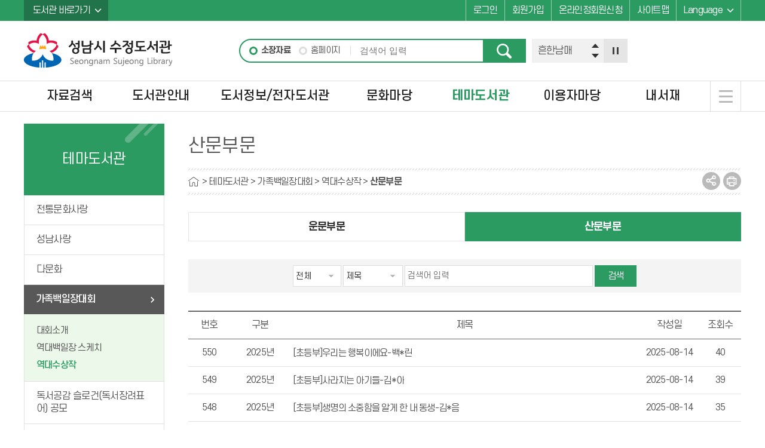

--- FILE ---
content_type: text/html; charset=UTF-8
request_url: https://www.snlib.go.kr/sj/menu/11403/bbs/20076/bbsPostList.do
body_size: 48702
content:



















<!DOCTYPE html>
<html lang="ko">
<head>


<meta http-equiv="Content-Type" content="text/html; charset=utf-8" />
<meta http-equiv="X-UA-Compatible" content="IE=edge">
<meta name="viewport" content="width=device-width, user-scalable=no, initial-scale=1.0">
<meta name="author" content="수정도서관">
<meta name="description" content="수정도서관 정보 및 도서검색 제공">
<meta name="generator" content="jnet co. ltd.">
<meta property="og:type" content="website">
<meta property="og:title" content="수정도서관">
<meta property="og:description" content="수정도서관 정보 및 도서검색 제공">
<meta property="og:image" content="/include/image/common/ico_sns_favicon.png">
<meta property="og:url" content="https://www.snlib.go.kr/sj/index.do">
<title>수정도서관</title>
<link rel="shortcut icon" href="/include/image/common/ico_sns_favicon.png">
<link rel="stylesheet" type="text/css" href="/include/css/sj/sub.css?ver=20251022">
<link rel="stylesheet" type="text/css" href="/include/css/common/layoutCommon.css">
<link rel="stylesheet" type="text/css" href="/include/css/common/custom.css?ver=231012">
<link rel="stylesheet" type="text/css" href="/include/js/jquery-ui.min.css">

<script type="text/javascript" src="/include/js/jquery-1.11.3.min.js"></script>
<script type="text/javascript" src="/include/js/jquery.slider.js"></script>
<script type="text/javascript" src="/include/js/jquery.tab.js"></script>
<script type="text/javascript" src="/include/js/jquery-ui.js"></script>
<script type="text/javascript" src="/include/js/jquery-ui.datepicker.js"></script>
<script type="text/javascript" src="/include/js/jquery.newsticker.js"></script>
<script type="text/javascript" src="/include/js/moment.min.js"></script>
<script type="text/javascript" src="/include/js/moment-ko.js"></script>
<script type="text/javascript" src="/include/js/jQuery.stringify.js"></script>
<script type="text/javascript" src="/include/js/gnb.js"></script>
<script type="text/javascript" src="/include/js/common.js"></script>


	
			<script type="text/javascript">
				$(function(){
					eval("initMenu(5,4,3,2,0)");
				});
			</script>
		

<script type="text/javascript">
var siteCd = "sj";
</script>

<script type="text/javascript">
	$(function(){
		$("#searchKeyword").keypress(fnSearchEnter);
		$("#searchBtn").click(fnSearch);
	});

	function fnSearch(){
		var form = document.searchForm;
		form.action = "/sj/menu/11403/bbs/20076/bbsPostList.do";
		form.submit();
	}

	function fnList(page){
		var form = document.paramForm;
		form.currentPageNo.value = page;
		form.action = "/sj/menu/11403/bbs/20076/bbsPostList.do";
		form.submit();
	}

	function fnDetail(idx){
		var form = document.paramForm;
		form.postIdx.value = idx;
		form.action = "/sj/menu/11403/bbs/20076/bbsPostDetail.do";
		form.submit();
	}
</script>
</head>
<body>
<form name="paramForm" id="paramForm" method="get">
	

<!--  default param -->
<input type="hidden" name="currentPageNo" value="1">











	<input type="hidden" name="manageCd" value="MS" />
	<input type="hidden" name="postIdx" value="0" />
	<input type="hidden" id="siteCd" name="siteCd" value="sj" />
</form>
<!-- skip -->
<ul class="skip">
	<li><a href="#contentcore">본문 바로가기</a></li>
	<li><a href="#lnb">하위메뉴 바로가기</a></li>
</ul>
<!-- //skip -->
<!-- wrap -->
<div id="wrap">
	

<header id="header">
	<a href="#back" id="blackBG"><span class="blind">이전으로 돌아가기</span></a>
	

<div id="snb">
	<div class="siteUtilGroup">
		<div id="libraryShortcut" class="libSite dropdown">
			<a href="#open" class="button">도서관 바로가기</a>
			<ul>
				
					
						<li><a href="/intro/index.do" rel="nosublink">성남시도서관사업소</a></li>
					
				
					
						<li><a href="/ct/index.do" rel="nosublink">중앙도서관 </a></li>
					
				
					
						<li><a href="/gd/index.do" rel="nosublink">고등도서관</a></li>
					
				
					
						<li><a href="/gm/index.do" rel="nosublink">구미도서관</a></li>
					
				
					
						<li><a href="/ng/index.do" rel="nosublink">논골도서관</a></li>
					
				
					
						<li><a href="/mjg/index.do" rel="nosublink">무지개도서관</a></li>
					
				
					
						<li><a href="/bj/index.do" rel="nosublink">복정도서관</a></li>
					
				
					
						<li><a href="/bd/index.do" rel="nosublink">분당도서관 </a></li>
					
				
					
						<li><a href="/sh/index.do" rel="nosublink">서현도서관</a></li>
					
				
					
						<li><a href="/sn/index.do" rel="nosublink">수내도서관</a></li>
					
				
					
				
					
						<li><a href="/uj/index.do" rel="nosublink">운중도서관</a></li>
					
				
					
						<li><a href="/wr/index.do" rel="nosublink">위례도서관</a></li>
					
				
					
						<li><a href="/jw/index.do" rel="nosublink">중원도서관</a></li>
					
				
					
						<li><a href="/cjw/index.do" rel="nosublink">중원어린이도서관 </a></li>
					
				
					
						<li><a href="/bt/index.do" rel="nosublink">책테마파크도서관</a></li>
					
				
					
						<li><a href="/pg/index.do" rel="nosublink">판교도서관 </a></li>
					
				
					
						<li><a href="/cpg/index.do" rel="nosublink">판교어린이도서관 </a></li>
					
				
					
						<li><a href="/hor/index.do" rel="nosublink">해오름도서관</a></li>
					
				
					
						<li><a href="/small/index.do" rel="nosublink">작은도서관</a></li>
					
				
			</ul>
		</div>
		<div id="siteMenu" class="siteMenu clearfix">
			<ul>
				
						<li class="login"><a id="loginTop" name="loginTop" href="/sj/memberLogin.do?returnUrl=aHR0cHM6Ly93d3cuc25saWIuZ28ua3Ivc2ovbWVudS8xMTQwMy9iYnMvMjAwNzYvYmJzUG9zdExpc3QuZG8=">로그인</a></li>
						<li class="joinus"><a href="/intro/memberJoinIntro.do">회원가입</a></li>
						<li class="joinus">
							<a href="/sj/40328/contents.do">온라인정회원신청</a>
						</li>
					
				<li class="sitemap"><a href="/sj/siteMap.do">사이트맵</a></li>
			</ul>
			<div id="langsShortcut" class="langs dropdown">
				<a href="#lang" class="button">Language</a>
<!-- 				<ul> -->
<!-- 					<li><a href="/lang/eng/index.do" title="새창에서 열림" target="_blank">English</a></li> -->
<!-- 					<li><a href="/lang/chn/index.do" title="새창에서 열림" target="_blank">中國語</a></li> -->
<!-- 					<li><a href="/lang/jpn/index.do" title="새창에서 열림" target="_blank">日本語</a></li> -->
<!-- 				</ul> -->
				<script>
					function googleTranslateElementInit() {
						new google.translate.TranslateElement({pageLanguage: 'ko', layout: google.translate.TranslateElement.InlineLayout.SIMPLE}, 'langsShortcut');
						$(".goog-te-gadget-simple").before('<p class="tit">Google Translate</p>');
					}


					$(document).ready(function(){
						$(".langs .button").on("click", function(){
							$(".goog-te-gadget").slideToggle(300);
						});
					});
				</script>
				<script src="//translate.google.com/translate_a/element.js?cb=googleTranslateElementInit"></script>
			</div>
		</div>
	</div>
</div>

<script type="text/javascript">
	$(function(){
		$(".dropdown > a").click(function(){
			var $dropdownNav = $(this).siblings("ul");
			if($dropdownNav.css("display") == "none"){
				$(".dropdown > ul").hide();
				$dropdownNav.show();
			}else{
				$dropdownNav.hide();
			}
			return false;
		});
		

	});

</script>


	<div class="headerInner clearfix">
		
		<h1 id="logo"><a href="/sj/index.do"><img src="/include/image/sj/common/logo.png" alt="수정도서관"></a></h1>
		<a href="#open" id="mobileIndexOpen"><span class="blind">메뉴 열기</span></a>
		

<a href="#searchBoxOpen" id="btnSearchTop"><span class="blind">검색창열기</span></a>
<form name="topSearchForm" id="topSearchForm" method="post">
	<input type="hidden" name="searchType" value="SIMPLE">
	<input type="hidden" name="searchCategory" value="BOOK">
	<input type="hidden" name="searchKey" value="ALL">
	
			
				
			
				
			
				
			
				
			
				
			
				
			
				
			
				
			
				
			
				
					<input type="hidden" name="searchLibraryArr" value="MS" />
				
			
				
			
				
			
				
			
				
			
				
			
				
			
				
			
				
			
		
	<fieldset>
		<legend class="blind">검색 영역</legend>
		<div id="searchBox" class="searchBoxWrap">
			<div class="searchBox ">
				<label for="topSearchType" class="blind">검색유형 선택</label>
				<!--<select name="topSearchType" id="topSearchType" class="searchSelect">
					<option value="BOOK" selected="selected">소장자료</option>
					<option value="HOME" >홈페이지</option>
				</select>-->
				<div class="radiBox">
					<span class="chk"><input type="radio" name="topSearchType" id="booksearch" value="BOOK" checked="checked"><label for="booksearch">소장자료</label></span>

						<span class="chk"><input type="radio" name="topSearchType" id="homepage"><label for="homepage">홈페이지</label></span>

				</div>
				<div class="keywordInput">
					<label for="topSearchKeyword" class="blind">검색어 입력</label>
					<input type="text" title="검색어 입력" id="topSearchKeyword" name="searchKeyword" autocomplete="off" placeholder="검색어 입력">
				</div>
				<a href="#search" id="topSearchBtn" title="검색" class="btnSearch"><span class="blind">검색</span></a>
			</div>
			<div id="topPopularKeyword" class="keywordPop mobileHide">
				


<div class="controlArea">
	<a href="#up" id="btnUp" title="인기검색어 위로 넘기기"><span class="blind">위</span></a>
	<a href="#dwon" id="btnDwon" title="인기검색어 아래로 넘기기"><span class="blind">아래</span></a>
</div>
<div class="controlAreaOp2">
	<a href="#pause" id="btnPause" title="인기검색어 정지"><span class="blind">정지</span></a>
	<a href="#play" id="btnPlay" title="인기검색어 시작"><span class="blind">시작</span></a>
</div>

<ol class="keywordList">
	
		<li><a href="#link" onclick="javascript:fnTopSearchPopularWord('흔한남매'); return false;" title="흔한남매">흔한남매</a></li>
	
		<li><a href="#link" onclick="javascript:fnTopSearchPopularWord('슈뻘맨'); return false;" title="슈뻘맨">슈뻘맨</a></li>
	
		<li><a href="#link" onclick="javascript:fnTopSearchPopularWord('에그박사'); return false;" title="에그박사">에그박사</a></li>
	
		<li><a href="#link" onclick="javascript:fnTopSearchPopularWord('혼모노'); return false;" title="혼모노">혼모노</a></li>
	
		<li><a href="#link" onclick="javascript:fnTopSearchPopularWord('카카오프렌즈'); return false;" title="카카오프렌즈">카카오프렌즈</a></li>
	
		<li><a href="#link" onclick="javascript:fnTopSearchPopularWord('안녕이라 그랬어'); return false;" title="안녕이라 그랬어">안녕이라 그랬어</a></li>
	
		<li><a href="#link" onclick="javascript:fnTopSearchPopularWord('절창'); return false;" title="절창">절창</a></li>
	
</ol>

<script type="text/javascript">
	$(document).ready(function(e) {

		var keywordList = $('.keywordList').newsTicker({
			itemHeight: 40,
			showItems: 1,
			duration: 4000,
			prevButton: $('#btnDwon'),
			nextButton: $('#btnUp'),
			stopButton: $('#btnPause'),
			startButton: $('#btnPlay')
		});

		$("#topSearchKeyword").keypress(function (e){
			if((e.keyCode || e.which) == 13){
				fnTopSearch();
				e.preventDefault();
			}
		});
		$("#topSearchBtn").click(fnTopSearch);

		$("#btnPause").click(function(){
			$(this).hide();
			$("#btnPlay").attr("style","display:block");
		});

		$("#btnPlay").click(function() {
			$(this).hide();
			$("#btnPause").attr("style","display:block");
		});
	});

	function fnTopSearchPopularWord(popularWord){
		var form = document.topSearchForm;
		form.searchKeyword.value = popularWord;
		form.action="/sj/plusSearchResultList.do"
		form.submit();
	}
</script>
			</div>
			
		</div>
	</fieldset>
</form>

<script type="text/javascript">
	$(function(){
		var $sel = $("#topSearchType");
		var $searchBox = $(".searchBox");
		$sel.change(function(){
			if($(this).val() == "HOME") $searchBox.addClass("in");
			else $searchBox.removeClass("in");
			return false;
		});

		if("sj" != "intro"){
			$("#topPopularKeyword").load("/sj/include/topPopularKeyword.do");
		}
	});

	function fnTopSearch() {
		var form = document.topSearchForm;
		if(isEmpty(form.searchKeyword.value)){
				alert("검색어를 입력하세요.")
				form.searchKeyword.focus();
				return false;
		}

		if (form.topSearchType.value == "BOOK"){
			form.action="/sj/plusSearchResultList.do"
		}else {
			form.action="/sj/searchTotalResultList.do"
		}

		form.submit();
	}
</script>
	</div>
	<nav id="gnbNav">
		<div id="mobileIndexClose"><a href="#close"><span class="blind">메뉴 닫기</span></a></div>
		<ul id="gnb" class="clearfix"> 
 <li id="gnb1"><a href="/sj/menu/11332/program/30009/plusSearchSimple.do">자료검색</a> 
  <ul> 
   <li><a href="/sj/menu/11332/program/30009/plusSearchSimple.do">통합자료검색</a> 
    <ul class="MkSub"> 
     <li><a href="/sj/menu/11332/program/30009/plusSearchSimple.do">간략검색</a> </li> 
     <li><a href="/sj/menu/11333/program/30010/plusSearchDetail.do">상세검색</a> </li> 
     <li><a href="/sj/menu/11334/contents/40007/contents.do">자료검색 도움말</a> </li> 
    </ul> </li> 
   <li><a href="/sj/menu/11326/program/30008/plusSearchDvdList.do">블루레이/DVD/CD 검색</a> </li> 
   <li><a href="/sj/menu/11327/program/30004/plusSearchKdc.do">주제별검색</a> </li> 
   <li><a href="/sj/menu/11328/program/30005/plusSearchNewList.do">신착자료검색</a> </li> 
   <li><a href="/sj/menu/11329/program/30006/plusLoanBestList.do">대출베스트</a> </li> 
   <li><a href="/sj/menu/11330/program/30007/libraryPopularBookList.do">공공도서관인기도서</a> </li> 
   <li><a href="/sj/menu/12024/contents/40400/contents.do">어린이책야간대출</a> 
    <ul class="MkTab"> 
     <li><a href="/sj/menu/12024/contents/40400/contents.do">이용안내</a> </li> 
     <li><a href="/sj/menu/12061/program/30083/nightLoanApply.do">이용신청</a> </li> 
    </ul> </li> 
   <li><a href="/sj/menu/12730/program/30128/smartLibraryBookList.do">스마트도서관 검색</a> 
    <ul class="MkTab"> 
     <li><a href="/sj/menu/12730/program/30128/smartLibraryBookList.do">스마트도서관</a> </li> 
    </ul> </li> 
  </ul> </li> 
 <li id="gnb2"><a href="/sj/menu/11297/contents/40324/contents.do">도서관안내</a> 
  <ul> 
   <li><a href="/sj/menu/11297/contents/40324/contents.do">도서관소개</a> 
    <ul class="MkSub"> 
     <li><a href="/sj/menu/11297/contents/40324/contents.do">시설현황</a> 
      <ul class="MkTab"> 
       <li><a href="/sj/menu/11297/contents/40324/contents.do">전체현황</a></li> 
       <li><a href="/sj/menu/11298/contents/40325/contents.do">층별안내</a></li> 
      </ul> </li> 
     <li><a href="/sj/menu/11294/program/30003/dataStatus.do">장서현황</a> </li> 
     <li><a href="/sj/menu/11299/contents/40326/contents.do">조직/업무정보</a> 
      <ul class="MkTab"> 
       <li><a href="/sj/menu/11299/contents/40326/contents.do">조직도</a></li> 
       <li><a href="/sj/menu/11300/program/30002/staffList.do">업무정보</a></li> 
      </ul> </li> 
     <li><a href="/sj/menu/11296/contents/40323/contents.do">찾아오시는길</a> </li> 
    </ul> </li> 
   <li><a href="/sj/menu/11301/contents/40327/contents.do">이용안내</a> 
    <ul class="MkSub"> 
     <li><a href="/sj/menu/11301/contents/40327/contents.do">이용시간/휴관일</a> </li> 
     <li><a href="/sj/menu/11302/contents/40328/contents.do">회원가입</a> </li> 
     <li><a href="/sj/menu/11303/contents/40329/contents.do">도서대출/반납/예약</a> </li> 
     <li><a href="/sj/menu/12913/contents/40001/contents.do">책두레(상호대차)서비스</a> 
      <ul class="MkTab"> 
       <li><a href="/sj/menu/12913/contents/40001/contents.do">책두레(상호대차)서비스</a></li> 
       <li><a href="/sj/menu/12914/contents/40381/contents.do">대학상호대차서비스</a></li> 
      </ul> </li> 
     <li><a href="/sj/menu/11311/contents/40003/contents.do">책배달서비스</a> 
      <ul class="MkTab"> 
       <li><a href="/sj/menu/11311/contents/40003/contents.do">책바다</a></li> 
       <li><a href="/sj/menu/11312/contents/40004/contents.do">내 생애 첫 도서관</a></li> 
       <li><a href="/sj/menu/11313/contents/40005/contents.do">두루두루</a></li> 
       <li><a href="/sj/menu/11314/contents/40350/contents.do">책나래</a></li> 
      </ul> </li> 
     <li><a href="/sj/menu/11306/contents/40002/contents.do">모바일앱서비스</a> </li> 
     <li><a href="/sj/menu/11315/contents/40332/contents.do">실별안내</a> 
      <ul class="MkTab"> 
       <li><a href="/sj/menu/11315/contents/40332/contents.do">1층</a></li> 
       <li><a href="/sj/menu/11316/contents/40333/contents.do">2층</a></li> 
       <li><a href="/sj/menu/11317/contents/40334/contents.do">3층</a></li> 
       <li><a href="/sj/menu/11318/contents/40335/contents.do">4층</a></li> 
      </ul> </li> 
     <li><a href="/sj/menu/11308/contents/40330/contents.do">일반열람실 이용안내</a> </li> 
     <li><a href="/sj/menu/11309/contents/40331/contents.do">자료기증</a> </li> 
     <li><a href="/sj/menu/11310/contents/40357/contents.do">무선인터넷 사용안내</a> </li> 
     <li><a href="/sj/menu/1625087/contents/40900/contents.do">북스타트 사업</a> </li> 
    </ul> </li> 
   <li><a href="/sj/menu/11319/contents/40336/contents.do">편의시설</a> 
    <ul class="MkSub"> 
     <li><a href="/sj/menu/11319/contents/40336/contents.do">주차장</a> </li> 
     <li><a href="/sj/menu/11321/contents/40337/contents.do">구내식당</a> 
      <ul class="MkTab"> 
       <li><a href="/sj/menu/11321/contents/40337/contents.do">이용안내</a></li> 
       <li><a href="/sj/menu/11322/bbs/20064/bbsPostList.do">주간식단표</a></li> 
      </ul> </li> 
    </ul> </li> 
   <li><a href="/sj/menu/205588/contents/40364/contents.do">스마트도서관 </a> 
    <ul class="MkTab"> 
     <li><a href="/sj/menu/205588/contents/40364/contents.do">수정구청스마트도서관</a> </li> 
     <li><a href="/sj/menu/205589/contents/41320/contents.do">성남시의료원스마트도서관</a> </li> 
    </ul> </li> 
   <li><a href="/sj/menu/11324/program/30066/newsletterList.do">도서관소식</a> 
    <ul class="MkSub"> 
     <li><a href="/sj/menu/11324/program/30066/newsletterList.do">도서관소식지</a> </li> 
    </ul> </li> 
   <li><a href="/sj/menu/205574/contents/41307/contents.do">책이음안내</a> </li> 
  </ul> </li> 
 <li id="gnb3"><a href="/sj/menu/11342/program/30079/recommendBookList.do?recommendType=general">도서정보/전자도서관</a> 
  <ul> 
   <li><a href="/sj/menu/11342/program/30079/recommendBookList.do?recommendType=general">사서가 콕! 찍어주는 책</a> 
    <ul class="MkSub"> 
     <li><a href="/sj/menu/11342/program/30079/recommendBookList.do?recommendType=general">미디어추천도서</a> </li> 
     <li><a href="/sj/menu/11344/bbs/20066/bbsPostList.do">사서가권하는책</a> </li> 
     <li><a href="/sj/menu/11345/bbs/20067/bbsPostList.do">필독도서</a> </li> 
    </ul> </li> 
   <li><a href="/sj/menu/12996/program/30144/aiBookAge.do">취향분석 추천도서</a> </li> 
   <li><a href="/sj/menu/11347/program/30064/recommendBookList.do?recommendType=general&amp;searchCategory=80">신착 도서</a> 
    <ul class="MkTab"> 
     <li><a href="/sj/menu/11347/program/30064/recommendBookList.do?recommendType=general&amp;searchCategory=80">북트레일러</a> </li> 
     <li><a href="/sj/menu/207051/bbs/20068/bbsPostList.do">신착/희망 도서목록</a> </li> 
    </ul> </li> 
   <li><a href="/sj/menu/11339/bbs/20065/bbsPostList.do">책속한구절</a> </li> 
   <li><a href="/sj/menu/11340/program/30063/bookReportList.do">내가읽은책</a> </li> 
   <li><a href="/sj/menu/206041/contents/41520/contents.do">전자도서관</a> 
    <ul class="MkSub"> 
     <li><a href="/sj/menu/206041/contents/41520/contents.do">전자도서관 서비스</a> </li> 
     <li><a href="/sj/menu/11351/contents/40008/contents.do">전자도서관 이용안내</a> 
      <ul class="MkTab"> 
       <li><a href="/sj/menu/11351/contents/40008/contents.do">전자책</a></li> 
       <li><a href="/sj/menu/11352/contents/40009/contents.do">오디오북</a></li> 
       <li><a href="/sj/menu/206979/contents/41980/contents.do">경기도사이버도서관</a></li> 
       <li><a href="/sj/menu/11353/contents/40010/contents.do">DBpia</a></li> 
       <li><a href="/sj/menu/206091/contents/41540/contents.do">KISS</a></li> 
       <li><a href="/sj/menu/11354/contents/40011/contents.do">전자잡지</a></li> 
       <li><a href="/sj/menu/206093/contents/41542/contents.do">어학강좌</a></li> 
       <li><a href="/sj/menu/206092/contents/41541/contents.do">뮤직 라이브러리</a></li> 
      </ul> </li> 
    </ul> </li> 
   <li><a href="/sj/menu/12381/contents/40640/contents.do">사서에게물어보세요</a> </li> 
  </ul> </li> 
 <li id="gnb4"><a href="/sj/menu/4296426/contents/42250/contents.do">문화마당</a> 
  <ul> 
   <li><a href="/sj/menu/4296426/contents/42250/contents.do">실감놀이터</a> 
    <ul class="MkSub"> 
     <li><a href="/sj/menu/4296426/contents/42250/contents.do">체험안내</a> </li> 
     <li><a href="/sj/menu/4296427/contents/42251/contents.do">프로그램안내</a> </li> 
     <li><a href="/sj/menu/4296406/contents/42240/contents.do">실감놀이터예약</a> 
      <ul class="MkTab"> 
       <li><a href="/sj/menu/4296406/contents/42240/contents.do">예약안내</a></li> 
       <li><a href="/sj/menu/4296407/program/30217/vrExperienceCalendar.do">신청현황/예약하기</a></li> 
      </ul> </li> 
    </ul> </li> 
   <li><a href="/sj/menu/11355/program/30012/calendar.do">도서관달력</a> </li> 
   <li><a href="/sj/menu/11361/bbs/20069/bbsPostList.do">문화강좌</a> 
    <ul class="MkSub"> 
     <li><a href="/sj/menu/11361/bbs/20069/bbsPostList.do">강좌정보</a> 
      <ul class="MkTab"> 
       <li><a href="/sj/menu/11361/bbs/20069/bbsPostList.do">문화교실</a></li> 
       <li><a href="/sj/menu/11362/bbs/20070/bbsPostList.do">컴퓨터교육</a></li> 
       <li><a href="/sj/menu/11363/bbs/20071/bbsPostList.do">독서회</a></li> 
       <li><a href="/sj/menu/11364/bbs/20072/bbsPostList.do">특별강좌/행사</a></li> 
      </ul> </li> 
     <li><a href="/sj/menu/11360/program/30013/teacherList.do">강사소개</a> </li> 
    </ul> </li> 
   <li><a href="/sj/menu/11358/contents/41840/contents.do">수강신청</a> </li> 
   <li><a href="/sj/menu/206229/contents/41600/contents.do">독서동아리</a> 
    <ul class="MkSub"> 
     <li><a href="/sj/menu/206229/contents/41600/contents.do">독서동아리소개</a> </li> 
     <li><a href="/sj/menu/12706/program/30127/readingClubNewList.do">독서동아리등록및검색</a> </li> 
     <li><a href="/sj/menu/206232/bbs/21721/bbsPostList.do">독서동아리게시판</a> 
      <ul class="MkTab"> 
       <li><a href="/sj/menu/206232/bbs/21721/bbsPostList.do">새소식</a></li> 
       <li><a href="/sj/menu/206233/bbs/21722/bbsPostList.do">지원신청</a></li> 
       <li><a href="/sj/menu/206234/bbs/21723/bbsPostList.do">활동공유</a></li> 
      </ul> </li> 
     <li><a href="/sj/menu/206231/bbs/21641/bbsPostList.do">독서동아리도움자료</a> </li> 
    </ul> </li> 
  </ul> </li> 
 <li id="gnb5"><a href="/sj/menu/11378/contents/40340/contents.do">테마도서관</a> 
  <ul> 
   <li><a href="/sj/menu/11378/contents/40340/contents.do">전통문화사랑</a> 
    <ul class="MkSub"> 
     <li><a href="/sj/menu/11378/contents/40340/contents.do">이용안내</a> </li> 
     <li><a href="/sj/menu/11379/contents/40341/contents.do">귀에쏙쏙 족보상식</a> </li> 
     <li><a href="/sj/menu/11380/program/30067/plusSearchGenealList.do">족보소장자료</a> </li> 
    </ul> </li> 
   <li><a href="/sj/menu/11374/contents/40339/contents.do">성남사랑</a> </li> 
   <li><a href="/sj/menu/11386/contents/40345/contents.do">다문화</a> 
    <ul class="MkSub"> 
     <li><a href="/sj/menu/11386/contents/40345/contents.do">다문화자료코너</a> </li> 
     <li><a href="/sj/menu/11389/program/30069/plusSearchMulticulturalList.do?searchSeparateShelfCode=독">다문화소장자료</a> 
      <ul class="MkTab"> 
       <li><a href="/sj/menu/11389/program/30069/plusSearchMulticulturalList.do?searchSeparateShelfCode=독">독일</a></li> 
       <li><a href="/sj/menu/11390/program/30069/plusSearchMulticulturalList.do?searchSeparateShelfCode=러">러시아</a></li> 
       <li><a href="/sj/menu/11391/program/30069/plusSearchMulticulturalList.do?searchSeparateShelfCode=몽">몽골</a></li> 
       <li><a href="/sj/menu/11392/program/30069/plusSearchMulticulturalList.do?searchSeparateShelfCode=베">베트남</a></li> 
       <li><a href="/sj/menu/11393/program/30069/plusSearchMulticulturalList.do?searchSeparateShelfCode=우">우즈베키스탄</a></li> 
       <li><a href="/sj/menu/11394/program/30069/plusSearchMulticulturalList.do?searchSeparateShelfCode=일">일본</a></li> 
       <li><a href="/sj/menu/11395/program/30069/plusSearchMulticulturalList.do?searchSeparateShelfCode=중">중국</a></li> 
       <li><a href="/sj/menu/11396/program/30069/plusSearchMulticulturalList.do?searchSeparateShelfCode=캄">캄보디아</a></li> 
       <li><a href="/sj/menu/11397/program/30069/plusSearchMulticulturalList.do?searchSeparateShelfCode=태">태국</a></li> 
       <li><a href="/sj/menu/11398/program/30069/plusSearchMulticulturalList.do?searchSeparateShelfCode=필">필리핀</a></li> 
       <li><a href="/sj/menu/207052/program/30069/plusSearchMulticulturalList.do?searchSeparateShelfCode=네">네팔</a></li> 
       <li><a href="/sj/menu/207053/program/30069/plusSearchMulticulturalList.do?searchSeparateShelfCode=방">방글라데시</a></li> 
      </ul> </li> 
    </ul> </li> 
   <li><a href="/sj/menu/11399/contents/40347/contents.do">가족백일장대회</a> 
    <ul class="MkSub"> 
     <li><a href="/sj/menu/11399/contents/40347/contents.do">대회소개</a> </li> 
     <li><a href="/sj/menu/11400/bbs/20074/bbsPostList.do">역대백일장 스케치</a> </li> 
     <li><a href="/sj/menu/11402/bbs/20075/bbsPostList.do">역대수상작</a> 
      <ul class="MkTab"> 
       <li><a href="/sj/menu/11402/bbs/20075/bbsPostList.do">운문부문</a></li> 
       <li><a href="/sj/menu/11403/bbs/20076/bbsPostList.do">산문부문</a></li> 
      </ul> </li> 
    </ul> </li> 
   <li><a href="/sj/menu/11404/contents/40348/contents.do">독서공감 슬로건(독서장려표어) 공모</a> 
    <ul class="MkSub"> 
     <li><a href="/sj/menu/11404/contents/40348/contents.do">독서공감 슬로건(독서장려표어) 공모</a> </li> 
     <li><a href="/sj/menu/11405/bbs/20077/bbsPostList.do">역대수상작</a> </li> 
    </ul> </li> 
   <li><a href="/sj/menu/205227/bbs/21381/bbsPostList.do">한도서관 한책읽기 '올해의 책'</a> </li> 
  </ul> </li> 
 <li id="gnb6"><a href="/sj/menu/11406/bbs/20001/bbsPostList.do">이용자마당</a> 
  <ul> 
   <li><a href="/sj/menu/11406/bbs/20001/bbsPostList.do">공지사항</a> </li> 
   <li><a href="/sj/menu/11407/bbs/20002/bbsPostList.do">자주하는질문</a> </li> 
   <li><a href="/sj/menu/207118/bbs/21861/bbsPostList.do">상호대차 FAQ</a> </li> 
   <li><a href="/sj/menu/11408/bbs/20009/bbsPostList.do">묻고답하기</a> </li> 
   <li><a href="/sj/menu/11410/bbs/20079/bbsPostList.do">공개자료실</a> </li> 
   <li><a href="/sj/menu/11412/contents/40371/contents.do">자원봉사신청안내</a> </li> 
   <li><a href="/sj/menu/12481/program/30016/surveyList.do">설문조사</a> </li> 
   <li><a href="/sj/menu/11335/contents/40022/contents.do">희망도서 신청</a> 
    <ul class="MkTab"> 
     <li><a href="/sj/menu/11335/contents/40022/contents.do">신청안내</a> </li> 
     <li><a href="/sj/menu/11336/program/30011/hopeBookApply.do">신청하기</a> </li> 
    </ul> </li> 
   <li><a href="/intro/41900/contents.do" target="_blank" title="새창열림">지역서점 바로대출 신청</a> </li> 
   <li><a href="/sj/menu/12916/contents/40382/contents.do">학술기관 상호대차 신청</a> 
    <ul class="MkTab"> 
     <li><a href="/sj/menu/12916/contents/40382/contents.do">신청안내</a> </li> 
     <li><a href="/sj/menu/12917/program/30140/universityLoanApply.do">신청하기</a> </li> 
    </ul> </li> 
  </ul> </li> 
 <li id="gnb7"><a href="/sj/menu/11413/program/30017/mypage/myInfo.do">내서재</a> 
  <ul> 
   <li><a href="/sj/menu/11413/program/30017/mypage/myInfo.do">기본정보</a> </li> 
   <li><a href="/sj/menu/11419/program/30019/mypage/loanStatusList.do">도서이용정보</a> 
    <ul class="MkTab"> 
     <li><a href="/sj/menu/11419/program/30019/mypage/loanStatusList.do">대출현황</a> </li> 
     <li><a href="/sj/menu/11420/program/30020/mypage/reservationStatusList.do">예약현황</a> </li> 
     <li><a href="/sj/menu/11421/program/30021/mypage/loanHistoryList.do">대출이력</a> </li> 
     <li><a href="/sj/menu/11422/program/30022/mypage/bandLillStatusList.do">상호대차현황</a> </li> 
     <li><a href="/sj/menu/12918/program/30140/mypage/universityLoanStatusList.do">대학상호대차현황</a> </li> 
    </ul> </li> 
   <li><a href="/sj/menu/11415/program/30018/mypage/basketGroupMain.do">나만의책장(관심도서)</a> </li> 
   <li><a href="/sj/menu/11424/program/30011/mypage/hopeBookList.do">나의신청정보</a> 
    <ul class="MkSub"> 
     <li><a href="/sj/menu/11424/program/30011/mypage/hopeBookList.do">희망자료신청조회</a> </li> 
     <li><a href="/sj/menu/12062/program/30083/mypage/nightLoanApplyList.do">어린이책야간대출</a> </li> 
     <li><a href="/sj/menu/11425/program/30072/mypage/childMovieApplyList.do">어린이영화</a> </li> 
     <li><a href="/sj/menu/11426/program/30073/mypage/groupLectureApplyList.do">단체접수</a> </li> 
     <li><a href="/sj/menu/1129904/program/30098/mypage/advanceWeekApplyList.do">주말도서대출사전예약</a> </li> 
     <li><a href="/sj/menu/4101400/program/30109/mypage/bookDreamApplyList.do">책드림 신청내역</a> </li> 
     <li><a href="/sj/menu/4296425/program/30217/mypage/vrExperienceApplyList.do">실감놀이터예약</a> </li> 
    </ul> </li> 
   <li><a href="/sj/menu/11427/bbs/20009/mypage/bbsPostList.do">나의게시글</a> 
    <ul class="MkSub"> 
     <li><a href="/sj/menu/11427/bbs/20009/mypage/bbsPostList.do">묻고답하기</a> </li> 
     <li><a href="/sj/menu/11428/bbs/20078/mypage/bbsPostList.do">ask Q(참고봉사)</a> </li> 
    </ul> </li> 
   <li><a href="/sj/menu/11429/program/30023/mypage/myPopularBookList.do">도서추천서비스</a> 
    <ul class="MkSub"> 
     <li><a href="/sj/menu/11429/program/30023/mypage/myPopularBookList.do">공공도서관 인기도서</a> </li> 
     <li><a href="/sj/menu/11430/program/30024/mypage/plusRecommendBookTopList.do">유형별 추천도서</a> </li> 
     <li><a href="/sj/menu/12997/program/30145/mypage/aiBook.do">나만의 맞춤도서</a> </li> 
     <li><a href="/sj/menu/12998/program/30146/mypage/customMyNewBookMain.do">나만의 신착도서</a> </li> 
    </ul> </li> 
  </ul> </li> 
 <li id="gnb8"><a href="/sj/menu/11431/program/30025/memberLogin.do">회원정보</a> 
  <ul> 
   <li><a href="/sj/menu/11431/program/30025/memberLogin.do">로그인</a> </li> 
   <li><a href="/sj/menu/11432/program/30026/memberFindId.do">아이디찾기</a> </li> 
   <li><a href="/sj/menu/11433/program/30027/memberFindPwd.do">비밀번호재발급</a> </li> 
  </ul> </li> 
 <li id="gnb9"><a href="/sj/menu/11434/program/30028/siteMap.do">홈페이지 이용안내</a> 
  <ul> 
   <li><a href="/sj/menu/11434/program/30028/siteMap.do">사이트맵</a> </li> 
   <li><a href="/intro/40026/contents.do" target="_blank" title="새창열림">이용약관</a> </li> 
   <li><a href="/sj/menu/12441/contents/40351/contents.do">개인정보처리방침</a> 
    <ul class="MkTab"> 
     <li><a href="/sj/menu/12441/contents/40351/contents.do">개인정보처리방침</a> </li> 
     <li><a href="/sj/menu/12442/contents/40721/contents.do">정보주체의 개인정보 열람 등 청구 절차</a> </li> 
    </ul> </li> 
   <li><a href="/sj/menu/11437/contents/40352/contents.do">영상정보처리기기운영방침</a> </li> 
   <li><a href="/sj/menu/11438/contents/40029/contents.do">이메일무단수집거부</a> </li> 
  </ul> </li> 
 <li id="gnb10"><a href="/sj/menu/11286/program/30001/searchTotalResultList.do">홈페이지 통합검색</a> </li> 
</ul>
		<div class="btnTotal"><a href="#view" title="전체메뉴 보기"><span><span class="blind">전체메뉴</span></span></a></div>
	</nav>
	<div id="submenuArea"></div>
</header>

	<div id="container" class="sub">
		<div class="contentGroup">
			
<div id="lnbNav" class="navArea">
	<h2>주메뉴</h2>
	<ul id="lnb" class="lnb"></ul>
</div>

			<div id="contentcore">
				
<div class="naviandtitle">
	<h3>페이지타이틀</h3>
	<div class="navi"></div>
	<div class="snsFarm">
		<ul class="btnArea clearfix">
			<li><a href="#snsGroup" id="sns" title="SNS 공유하기" class="snsShare"><span class="blind">SNS 공유하기</span></a>
				<div id="snsGroup" class="snsList clearfix">
					<a href="#sns1" id="sns1" onclick="javascript:fnShareFaceBook('https://www.snlib.go.kr/sj/menu/11403/bbs/20076/bbsPostList.do'); return false;" title="페이스북에 공유하기 새창열림" class="snsFacebook"><span class="blind">페이스북</span></a>
					<a href="#sns2" id="sns2" onclick="javascript:fnShareTwitter('https://www.snlib.go.kr/sj/menu/11403/bbs/20076/bbsPostList.do'); return false;" title="트위터에 공유하기 새창열림" class="snsTwitter"><span class="blind">트위터</span></a>
				</div>
			</li>
			<li class="mobileHide"><a href="#print" id="pprint" title="인쇄" class="snsPrint" onclick="javascript:fnPrintPopup('sj'); return false;"><span class="blind">현재화면 프린트.</span></a></li>
		</ul>
	</div>
</div>
				<div id="contents" class="contentArea">
					
<!--Forced tab Show Que-->
<div class="tabNav">
	<div class="virtSelect"><a href="#script">탭메뉴</a></div>
	<ul class="tnb clearfix">
		<li></li>
	</ul>
</div>
<!--Forced tab Show Que-->
					<!--Real Contents Start-->

					

					

					<!-- 게시판 검색 -->
					<form name="searchForm" id="searchForm" method="get">
					<fieldset>
						<legend class="blind">게시글 검색 영역</legend>
						<div id="pageSearch">
							<div class="pageSearch">
							<!--  and bbsMasterVO.bbsIdx ne '21881' 인트로 도서관소식지, 어린이 글짓기 그림대회는 선택 제외 -->
								
								
									<span class="item">
										<select name="searchCategory" id="searchCategory" title="구분 선택" class="form-ele auto">
											<option value="">전체</option>
											
												<option value="226" >2030년</option>
											
												<option value="225" >2029년</option>
											
												<option value="224" >2028년</option>
											
												<option value="223" >2027년</option>
											
												<option value="222" >2026년</option>
											
												<option value="221" >2025년</option>
											
												<option value="220" >2024년</option>
											
										</select>
									</span>
								
								<div class="schForm">
									<select name="searchCondition" id="searchCondition" title="검색방법 선택" class="schSel">
										<option value="title" >제목</option>
										<option value="contents" >내용</option>
									</select>
									<input type="text" name="searchKeyword" id="searchKeyword" value="" title="검색어 입력" class="schKwd" placeholder="검색어 입력" />
									<a href="#link" id="searchBtn" class="btn input search themeBtn">검색</a>
								</div>
							</div>
						</div>
					</fieldset>
					</form>
					<!-- //게시판 검색 -->

					<!-- 게시판 목록 -->
					<div class="boardWrap">
						<table class="board-list">
							<caption>게시물 목록</caption>
							<colgroup>
								<col style="width:70px" class="mobileHide">
								
									<col style="width:100px">
								
								<col>
								<col style="width:100px" class="mobileHide">
								
								<col style="width:70px" class="mobileHide">
							</colgroup>
							<thead>
								<tr>
									<th scope="col" class="mobileHide">번호</th>
									
										<th scope="col">구분</th>
									
									<th scope="col">제목</th>
									<th scope="col" class="mobileHide">작성일</th>
									
									<th scope="col" class="mobileHide">조회수</th>
								</tr>
							</thead>
							<tbody>
								
									

										
												

													<tr >
														<td class="mobileHide">
															550
														</td>
														
															<td>2025년</td>
														
														<td class="title">
															<a href="#javascript" onclick="javascript:fnDetail('202454'); return false;">
																
																[초등부]우리는 행복이에요-백*린
															</a>
															
															
														</td>
														<td class="mobileHide">2025-08-14</td>
														
														<td class="mobileHide">40</td>
													</tr>

												

											

									

										
												

													<tr >
														<td class="mobileHide">
															549
														</td>
														
															<td>2025년</td>
														
														<td class="title">
															<a href="#javascript" onclick="javascript:fnDetail('202453'); return false;">
																
																[초등부]사라지는 아기들-김*아
															</a>
															
															
														</td>
														<td class="mobileHide">2025-08-14</td>
														
														<td class="mobileHide">39</td>
													</tr>

												

											

									

										
												

													<tr >
														<td class="mobileHide">
															548
														</td>
														
															<td>2025년</td>
														
														<td class="title">
															<a href="#javascript" onclick="javascript:fnDetail('202452'); return false;">
																
																[초등부]생명의 소중함을 알게 한 내 동생-김*음
															</a>
															
															
														</td>
														<td class="mobileHide">2025-08-14</td>
														
														<td class="mobileHide">35</td>
													</tr>

												

											

									

										
												

													<tr >
														<td class="mobileHide">
															547
														</td>
														
															<td>2025년</td>
														
														<td class="title">
															<a href="#javascript" onclick="javascript:fnDetail('202450'); return false;">
																
																[초등부]저출산, 모두의 이야기-이*준
															</a>
															
															
														</td>
														<td class="mobileHide">2025-08-14</td>
														
														<td class="mobileHide">30</td>
													</tr>

												

											

									

										
												

													<tr >
														<td class="mobileHide">
															546
														</td>
														
															<td>2025년</td>
														
														<td class="title">
															<a href="#javascript" onclick="javascript:fnDetail('202449'); return false;">
																
																[초등부]영웅 마을을 구한 오 형제-신*율
															</a>
															
															
														</td>
														<td class="mobileHide">2025-08-14</td>
														
														<td class="mobileHide">29</td>
													</tr>

												

											

									

										
												

													<tr >
														<td class="mobileHide">
															545
														</td>
														
															<td>2025년</td>
														
														<td class="title">
															<a href="#javascript" onclick="javascript:fnDetail('202448'); return false;">
																
																[초등부] 평생 친구-문*지
															</a>
															
															
														</td>
														<td class="mobileHide">2025-08-14</td>
														
														<td class="mobileHide">31</td>
													</tr>

												

											

									

										
												

													<tr >
														<td class="mobileHide">
															544
														</td>
														
															<td>2025년</td>
														
														<td class="title">
															<a href="#javascript" onclick="javascript:fnDetail('202447'); return false;">
																
																[초등부] 행복한 결혼과 출산-이*리
															</a>
															
															
														</td>
														<td class="mobileHide">2025-08-14</td>
														
														<td class="mobileHide">35</td>
													</tr>

												

											

									

										
												

													<tr >
														<td class="mobileHide">
															543
														</td>
														
															<td>2025년</td>
														
														<td class="title">
															<a href="#javascript" onclick="javascript:fnDetail('202445'); return false;">
																
																[초등부] 누나-김*유
															</a>
															
															
														</td>
														<td class="mobileHide">2025-08-14</td>
														
														<td class="mobileHide">34</td>
													</tr>

												

											

									

										
												

													<tr >
														<td class="mobileHide">
															542
														</td>
														
															<td>2025년</td>
														
														<td class="title">
															<a href="#javascript" onclick="javascript:fnDetail('202444'); return false;">
																
																[초등부] 든든한 내 편-문*지
															</a>
															
															
														</td>
														<td class="mobileHide">2025-08-14</td>
														
														<td class="mobileHide">31</td>
													</tr>

												

											

									

										
												

													<tr >
														<td class="mobileHide">
															541
														</td>
														
															<td>2025년</td>
														
														<td class="title">
															<a href="#javascript" onclick="javascript:fnDetail('202442'); return false;">
																
																[초등부] 나의 반쪽 귀요미 민지에게-문*서
															</a>
															
															
														</td>
														<td class="mobileHide">2025-08-14</td>
														
														<td class="mobileHide">39</td>
													</tr>

												

											

									
								
							</tbody>
						</table>
					</div>
					
					<!-- //게시판 목록 -->
					<!-- 페이징 -->
					<div class="pagingWrap">
						
							<p class="paging">
								<a href="javascript:fnList(1);" class="btn-paging first"><span class="blind">맨 첫 페이지로 가기</span></a>
<a href="javascript:fnList(1);" class="btn-paging prev"><span class="blind">이전 10개 보기</span></a>
<span class="current">1</span>
<a href="javascript:fnList(2);">2</a>
<a href="javascript:fnList(3);">3</a>
<a href="javascript:fnList(4);">4</a>
<a href="javascript:fnList(5);">5</a>
<a href="javascript:fnList(6);">6</a>
<a href="javascript:fnList(7);">7</a>
<a href="javascript:fnList(8);">8</a>
<a href="javascript:fnList(9);">9</a>
<a href="javascript:fnList(10);">10</a>
<a href="javascript:fnList(11);" class="btn-paging next"><span class="blind">다음 10개 보기</span></a>
<a href="javascript:fnList(55);" class="btn-paging last"><span class="blind">맨 마지막 페이지로 가기</span></a>


							</p>
						
					</div>
					<!-- //페이징 -->

					<!-- End Of the Real Contents-->
					



				</div>
			</div>
		</div>
	</div>
	<!-- //container -->
	

<!-- footer -->
<footer id="footer" class="public">
	<div class="footerInner clearfix">
		<ul class="fnb clearfix">
			
					<li><a href="/sj/40351/contents.do">개인정보처리방침</a></li>
				
			
					<li class="mobileHide"><a href="/sj/40352/contents.do">영상정보처리기기운영&middot;관리방침</a></li>
				
			<li class="mobileHide"><a href="/intro/40026/contents.do" target="_blank">이용약관</a></li>
			<li class="mobileHide"><a href="/sj/40029/contents.do">이메일무단수집거부</a></li>
			
					<li><a href="/sj/40323/contents.do">찾아오시는길</a></li>
				
			
		</ul>
		<div class="familySite">
			<select name="relateSite" id="relateSite" title="유관기관 바로가기 선택">
				<option value="" selected="selected">유관기관 바로가기</option>
				<option value="https://www.seongnam.go.kr/main.do">성남시청</option>
				<option value="https://www.sujeong-gu.go.kr/main/index.asp">수정구청</option>
				<option value="https://www.jungwongu.go.kr:10008/main/index.asp">중원구청</option>
				<option value="https://www.bundang-gu.go.kr:10009/main/index.asp">분당구청</option>
				<option value="https://learning.seongnam.go.kr/index.do">평생학습포털 배움숲</option>
				
					<option value="https://www.isdc.co.kr/">성남도시개발공사</option>
					<option value="http://www.nl.go.kr/nl/">국립중앙도서관</option>
					<option value="http://www.nl.go.kr/ask/index.jsp?lib_id=141060&lib_name=수정도서관">사서에게물어보세요</option>
				
			</select>
			<a href="#go" id="btnRelateSite" class="btnGo" title="새 창 열림">GO</a>
		</div>
		<div class="fAdd">
		  
				
				<address>(우)13129 경기도 성남시 수정구 수정로332번길 32(산성동) &emsp; <span class="tel">Tel. 031-743-9600</span> &emsp; <span class="fax">Fax. 031-745-9922</span></address>
			
			<cite>Copyright &copy; 성남시도서관사업소. All Rights Reserved.</cite>
		</div>
		
	</div>
	<div><p id="post-result"></p></div>
</footer>
<a href="#body" id="btnTopScroll" title="상단으로 이동"><img src="/include/image/button/btn_top.png" alt="TOP"></a>
<!-- //footer -->

<script type="text/javascript">
		$(function(){
			$("#btnRelateSite").click(function(){
				var url = $("#relateSite").val();
				if(!$("#relateSite").val()){
						alert("관련기관을 선택하세요.");
						$("#relateSite").focus();
				}else{
						window.open(url,"_blank");
				}
				return false;
			});
			$("#btnTopScroll").click(function(){
				$("body,html").animate({scrollTop:0},300);
				return false;
			});
			$(window).scroll(function(){
				var scT = $(this).scrollTop();
				if (scT > 1) {
						$("#btnTopScroll").css("display","block");
				}else {
						$("#btnTopScroll").css("display","none");
				}
			});

			const siteCd = "sj";
			$("body").addClass(siteCd);
		});


</script>

<!-- Global site tag (gtag.js) - Google Analytics -->

		<script async src="https://www.googletagmanager.com/gtag/js?id=UA-129102307-7"></script>
		<script>
		  window.dataLayer = window.dataLayer || [];
		  function gtag(){dataLayer.push(arguments);}
		  gtag('js', new Date());
		  gtag('config', 'UA-129102307-7');
		</script>
	

<iframe name="hiddenFrame" id="hiddenFrame" title="빈프레임" class="blind"></iframe>

</div>
<!-- //wrap -->
</body>
</html>

--- FILE ---
content_type: text/html; charset=UTF-8
request_url: https://www.snlib.go.kr/sj/include/topPopularKeyword.do
body_size: 2497
content:



<div class="controlArea">
	<a href="#up" id="btnUp" title="인기검색어 위로 넘기기"><span class="blind">위</span></a>
	<a href="#dwon" id="btnDwon" title="인기검색어 아래로 넘기기"><span class="blind">아래</span></a>
</div>
<div class="controlAreaOp2">
	<a href="#pause" id="btnPause" title="인기검색어 정지"><span class="blind">정지</span></a>
	<a href="#play" id="btnPlay" title="인기검색어 시작"><span class="blind">시작</span></a>
</div>

<ol class="keywordList">
	
		<li><a href="#link" onclick="javascript:fnTopSearchPopularWord('흔한남매'); return false;" title="흔한남매">흔한남매</a></li>
	
		<li><a href="#link" onclick="javascript:fnTopSearchPopularWord('슈뻘맨'); return false;" title="슈뻘맨">슈뻘맨</a></li>
	
		<li><a href="#link" onclick="javascript:fnTopSearchPopularWord('에그박사'); return false;" title="에그박사">에그박사</a></li>
	
		<li><a href="#link" onclick="javascript:fnTopSearchPopularWord('혼모노'); return false;" title="혼모노">혼모노</a></li>
	
		<li><a href="#link" onclick="javascript:fnTopSearchPopularWord('카카오프렌즈'); return false;" title="카카오프렌즈">카카오프렌즈</a></li>
	
		<li><a href="#link" onclick="javascript:fnTopSearchPopularWord('안녕이라 그랬어'); return false;" title="안녕이라 그랬어">안녕이라 그랬어</a></li>
	
		<li><a href="#link" onclick="javascript:fnTopSearchPopularWord('절창'); return false;" title="절창">절창</a></li>
	
</ol>

<script type="text/javascript">
	$(document).ready(function(e) {

		var keywordList = $('.keywordList').newsTicker({
			itemHeight: 40,
			showItems: 1,
			duration: 4000,
			prevButton: $('#btnDwon'),
			nextButton: $('#btnUp'),
			stopButton: $('#btnPause'),
			startButton: $('#btnPlay')
		});

		$("#topSearchKeyword").keypress(function (e){
			if((e.keyCode || e.which) == 13){
				fnTopSearch();
				e.preventDefault();
			}
		});
		$("#topSearchBtn").click(fnTopSearch);

		$("#btnPause").click(function(){
			$(this).hide();
			$("#btnPlay").attr("style","display:block");
		});

		$("#btnPlay").click(function() {
			$(this).hide();
			$("#btnPause").attr("style","display:block");
		});
	});

	function fnTopSearchPopularWord(popularWord){
		var form = document.topSearchForm;
		form.searchKeyword.value = popularWord;
		form.action="/sj/plusSearchResultList.do"
		form.submit();
	}
</script>

--- FILE ---
content_type: text/css; charset=utf-8
request_url: https://www.snlib.go.kr/include/css/sj/sub.css?ver=20251022
body_size: 1260
content:
@charset "utf-8";
@import url("/include/css/common/default.css");
@import url("/include/css/common/common.css");
@import url("/include/css/common/button.css");
@import url("/include/css/common/board.css");
@import url("layout.css");
@import url("/include/css/common/contents.css?ver=20240620");

.snsSn {align-items: center}
.snsNews {padding-left: 140px}
.snsNews .list li a::before {width: 36px; height: 36px; background: url(/include/image/common/ico_snsNewsSj.png?ver=20250711) no-repeat 0 0;}
.snsNews .list li.snsFacebook a::before {background-position-y: -36px}
.snsNews .list li.snsYoutube a::before {background-position-y: -72px}
.snsNews .list li.snsInstagram a::before {background-position-y: -108px}
.snsNews .list li.snsBlog a::before {background-position-y: -144px}
.snsNews .list li.snsTwitter a::before {background-position-y: -180px}
.snsNews .list li.snsTree a::before {background-position-y: -216px}
.snsNews .list li.snsPot a::before {background-position-y: -252px}



.htitle {background-image:url(/include/image/sj/common/bul_htitle.png)}
.stitle,.arrow-list > li,.arrow {background-image:url(/include/image/sj/common/bul_stitle.png)}
.dot-list > li,.dot {background-image:url(/include/image/sj/common/bul_dot.png)}

--- FILE ---
content_type: text/css; charset=utf-8
request_url: https://www.snlib.go.kr/include/js/jquery-ui.min.css
body_size: 2576
content:
/*! jQuery UI - v1.11.4 - 2018-03-29
* http://jqueryui.com
* Includes:core.css, datepicker.css
* Copyright jQuery Foundation and other contributors;Licensed MIT */

/* Layout helpers
----------------------------------*/
.ui-helper-hidden {display:none}
.ui-helper-hidden-accessible {border:0;clip:rect(0 0 0 0);height:1px;margin:-1px;overflow:hidden;padding:0;position:absolute;width:1px}
.ui-helper-reset {margin:0;padding:0;border:0;outline:0;line-height:1.3;text-decoration:none;font-size:100%;list-style:none}
.ui-helper-clearfix:before,.ui-helper-clearfix:after {content:"";display:table;border-collapse:collapse}
.ui-helper-clearfix:after {clear:both}
.ui-helper-zfix {position:absolute;top:0;left:0;width:100%;height:100%;opacity:0}
.ui-front {z-index:100}
/* states and images */
.ui-icon {display:block;overflow:hidden;text-indent:-9999em}
/* Overlays */
.ui-widget-overlay {position:fixed;top:0;left:0;width:100%;height:100%}
.ui-datepicker {display:none;width:250px;margin-left:-6px;border:1px solid #e4e4e4;background-color:#fff}
.ui-datepicker .ui-datepicker-header {position:relative;height:30px;border-bottom:1px solid #e4e4e4}
.ui-datepicker .ui-datepicker-prev,.ui-datepicker .ui-datepicker-next {position:absolute;top:0;width:30px;height:30px;background:url(/include/image/board/arr_sp.png) 2px -28px no-repeat}
.ui-datepicker .ui-datepicker-prev {left:0;border-right:1px solid #e4e4e4;background-position:0 -24px}
.ui-datepicker .ui-datepicker-next {right:0;border-left:1px solid #e4e4e4;background-position:0 -48px}
.ui-datepicker .ui-datepicker-prev-hover {background-color:#f3f4f8;}
.ui-datepicker .ui-datepicker-next-hover {background-color:#f3f4f8;}
.ui-datepicker .ui-datepicker-title {font-size:1.071em;line-height:30px;color:#000;text-align:center}
.ui-datepicker select.ui-datepicker-month,.ui-datepicker select.ui-datepicker-year {width:45%}
.ui-datepicker table {width:100%;padding:5px;font-size:0.929em;text-align:center;box-sizing:border-box}
.ui-datepicker th {padding:3px;text-align:center;font-weight:bold;border:0}
.ui-datepicker td {padding:3px;}
.ui-datepicker td a,.ui-datepicker td span {display:block;padding:2px;color:#222;border-radius:3px}
.ui-datepicker td.ui-state-disabled {opacity:.3;cursor:default !important}
.ui-datepicker td a:hover,.ui-datepicker td a:focus {padding:1px;border:1px dotted #666}
.ui-datepicker td a.ui-state-active {padding:1px;border:1px solid #1d96da;background-color:#edf3f9}
.ui-datepicker td a.ui-state-highlight {padding:2px;color:#fff;border:0;background-color:#555}

--- FILE ---
content_type: text/css; charset=utf-8
request_url: https://www.snlib.go.kr/include/css/common/default.css
body_size: 7084
content:
@charset "utf-8";


/* web font */
@font-face {
	font-family: 'S-Core Dream';
	src: url('/include/font/S-CoreDream-3Light.eot');
	src: url('/include/font/S-CoreDream-3Light.eot?#iefix') format('embedded-opentype'),
		url('/include/font/S-CoreDream-3Light.woff2') format('woff2'),
		url('/include/font/S-CoreDream-3Light.woff') format('woff');
	font-weight: 300;
	font-style: normal;
}

@font-face {
	font-family: 'S-Core Dream';
	src: url('/include/font/S-CoreDream-4Regular.eot');
	src: url('/include/font/S-CoreDream-4Regular.eot?#iefix') format('embedded-opentype'),
		url('/include/font/S-CoreDream-4Regular.woff2') format('woff2'),
		url('/include/font/S-CoreDream-4Regular.woff') format('woff');
	font-weight: normal;
	font-style: normal;
}

@font-face {
	font-family: 'S-Core Dream';
	src: url('/include/font/S-CoreDream-5Medium.eot');
	src: url('/include/font/S-CoreDream-5Medium.eot?#iefix') format('embedded-opentype'),
		url('/include/font/S-CoreDream-5Medium.woff2') format('woff2'),
		url('/include/font/S-CoreDream-5Medium.woff') format('woff');
	font-weight: 500;
	font-style: normal;
}

@font-face {
	font-family: 'S-Core Dream';
	src: url('/include/font/S-CoreDream-6Bold.eot');
	src: url('/include/font/S-CoreDream-6Bold.eot?#iefix') format('embedded-opentype'),
		url('/include/font/S-CoreDream-6Bold.woff2') format('woff2'),
		url('/include/font/S-CoreDream-6Bold.woff') format('woff');
	font-weight: 600;
	font-style: normal;
}

@font-face {
	font-family: 'S-Core Dream';
	src: url('/include/font/S-CoreDream-7ExtraBold.eot');
	src: url('/include/font/S-CoreDream-7ExtraBold.eot?#iefix') format('embedded-opentype'),
		url('/include/font/S-CoreDream-7ExtraBold.woff2') format('woff2'),
		url('/include/font/S-CoreDream-7ExtraBold.woff') format('woff');
	font-weight: 700;
	font-style: normal;
}


/* reset */
html {-ms-text-size-adjust:100%;-webkit-text-size-adjust:100%}
body {font-size:0.938em;line-height:1.600;font-family:'맑은 고딕','Malgun Gothic','나눔고딕',NanumGothic,Helvetica,sans-serif;color:#555; letter-spacing:-0.05em;}
html,body,div,span,iframe,p,dl,dt,dd,ol,ul,li,fieldset,form,label,legend,input,textarea,button,select,table,th,td,article,aside,section,figure,figcaption,img {margin:0;padding:0;border:0}
iframe {overflow:auto;width:100%;border:0}
table {width:100%;border-collapse:separate;border-spacing:0;font-size:inherit}
th,td {font-size:inherit;line-height:inherit;word-break:normal}
ol,ul {list-style:none}
img {max-width:100%;max-height:100%}
img[src$=".gif"], img[src$=".png"] {
    image-rendering: -moz-auto;
    image-rendering: -moz-auto; /* Firefox */
    image-rendering: -o-auto; /* Opera */
    image-rendering: -webkit-optimize-contrast; /* Webkit (non-standard naming) */
    image-rendering: auto;
    -ms-interpolation-mode: bicubic; /* IE (non-standard property) */
}
a {text-decoration:none;color:inherit}
address,cite,em {font-style:normal}
h1,h2,h3,h4,h5,h6 {margin:0;padding:0;font-weight:600;font-size:inherit}
strong,b {font-weight:600}
caption,legend {overflow:hidden;width:0;height:0;line-height:0;text-indent:-9999em}
input,textarea,select,optgroup,button {font-size:inherit;font-family:inherit;line-height:inherit}
input,textarea {resize:none;border:1px solid #ddd;border-radius:0;box-sizing:border-box;background:#fff}
input[type="text"],input[type="password"],input[type="email"],input[type="tel"],input[type="number"] {height:36px;padding:0 4px;line-height:34px;border:1px solid #ddd;box-sizing:border-box}
input[type="checkbox"],input[type="radio"] {padding:0;border-radius:0;box-sizing:border-box}
input[type="checkbox"][disabled],input[type="radio"][disabled] {opacity:.5}
input[type="image"] {border:0 none}
input[type="text"],img,select {font-size:0.933em;vertical-align:middle}
select {height:36px;padding-right:26px;padding-left:4px;line-height:36px;border:1px solid #ddd;border-radius:0;box-sizing:border-box;-webkit-appearance:none;-moz-appearance:none;appearance:none;background:#fff url(/include/image/common/arr_select.png) 100% 50% no-repeat;color:#333}
select::-ms-expand {display:none}
button,input[type="button"],input[type="reset"],input[type="submit"] {overflow:visible;-webkit-appearance:button;cursor:pointer}
button {border:0;background-color:transparent}
/* accessibility skip */
.skip {position:absolute;top:0;left:0;width:100%}
.skip a {display:block;position:absolute;top:-50px;left:0;z-index:1000;width:100%;text-align:center}
.skip a:hover,.skip a:focus,.skip a:active {top:0;padding:5px 0;font-weight:bold;color:#fff;background:#555}

/* hidden */
.clearfix:after {content:"";display:block;clear:both}
.hidden {display:none}
.blind {overflow:hidden;position:absolute;top:-9999em;left:-9999em;width:1px;height:1px;line-height:1px;text-indent:-9999em}
.ovh {overflow:hidden}
/* align */
.fl {float:left !important}
.fr {float:right !important}
.clb {clear:both !important}
.ta_c {text-align:center !important}
.ta_l {text-align:left !important}
.ta_r {text-align:right !important}
.ta_j {text-align:justify !important}
.fb {font-weight:bold !important}
.fn {font-weight:normal !important}
.u {text-decoration:underline}
.i {font-style:italic}
/* strong color */
.emp1 {color:#d0351c !important} /*red*/
.emp2 {color:#ff6600 !important} /*orange*/
.emp3 {color:#0459d7 !important} /*blue*/
.emp4 {color:#fff !important} /*withe*/
.emp5 {color:#000 !important} /*black*/
.emp6 {color:#666 !important} /*gray*/
.emp7 {color:#333 !important} /*darkgray*/
.emp8 {color:#079934 !important} /*green*/
/* margin */
.mauto {margin:0 auto !important}
.mg0 {margin:0 !important}
.mt0 {margin-top:0 !important}
.mt05 {margin-top:5px !important}
.mt07 {margin-top:7px !important}
.mt08 {margin-top:8px !important}
.mt10 {margin-top:10px !important}
.mt15 {margin-top:15px !important}
.mt20 {margin-top:20px !important}
.mt25 {margin-top:25px !important}
.mt30 {margin-top:30px !important}
.mt40 {margin-top:40px !important}
.mt50 {margin-top:50px !important}
.mt60 {margin-top:60px !important}
.mr05 {margin-right:5px !important}
.mr10 {margin-right:10px !important}
.mr20 {margin-right:20px !important}
.mr30 {margin-right:30px !important}
.mr40 {margin-right:40px !important}
.mb05 {margin-bottom:05px!important}
.mb10 {margin-bottom:10px!important}
.mb15 {margin-bottom:15px!important}
.mb20 {margin-bottom:20px !important}
.mb25 {margin-bottom:25px !important}
.mb30 {margin-bottom:30px !important}
.mb40 {margin-bottom:40px !important}
.mb50 {margin-bottom:50px !important}
.ml0 {margin-left:0 !important}
.ml05 {margin-left:5px !important}
.ml10 {margin-left:10px !important}
.ml15 {margin-left:15px !important}
.ml20 {margin-left:20px !important}
.ml30 {margin-left:30px !important}
.ml40 {margin-left:40px !important}
/* padding */
.pd0 {padding:0 !important}
.pd05 {padding:5px !important}
.pd10 {padding:10px !important}
.pd15 {padding:15px !important}
.pd20 {padding:20px !important}
.pd30 {padding:30px !important}


--- FILE ---
content_type: text/css; charset=utf-8
request_url: https://www.snlib.go.kr/include/css/sj/layout.css
body_size: 14117
content:
@charset "utf-8";

/* Theme Color : #ebf8ea,#d1eecd,#7ace70(3),#2b9b61(4.5),#21744a(5) */
.libSite,#gnbM .fbC > a,.searchBox .btnSearch {background-color:#21744a !important}
.searchBox {border-color:#21744a !important}
.searchBox.in {border-color:#7ace70 !important}
.themeColor,.themeBtn,.tB01,#snb,#gnbNavM,#gnbNav.fixed,#gnbNav.fixed,#lnbNav h2,.tnb .choiced a,.virtSelect a,.paging span.current,.ss-controls > a,.popupHeader,.calendar td.today .today,.mobileAppWrap .infoList::before,.step-list li::before, .dream_step li dt, .dream_step li::before, .dream_step1 li::before,.stepBasic li dl dt,.stepBasic li + li:before, .ebookService ul li {background-color:#2b9b61 !important}
.themeColor2,.themeBtn2,.tB03,.nav-controls > a,#sitemap > li > a,.searchBox.in .btnSearch {background-color:#7ace70 !important}
.themeBG,.tB02,#gnb > li.fbC > ul,#lnb .submenu,.summaryDesc,.calHead {background-color:#ebf8ea !important}
.themeBG2,.myState li div {background-color:#d1eecd !important}
.themeBD,.boardGroup .tab > li.on a,.tnb li.choiced a,.photo-navigation .thumbs img,.mobileAppWrap .infoList > li::before, .dream_step li dl, .dream_step1 li p,.stepBasic li dl {border-color:#2b9b61 !important}
.themeBD2 {border-color:#d1eecd !important}
.themeFC,.tB02,#gnb > li.fbC > a,#gnb a.current,#lnb .submenu a.current,#section1 .loginArea .title, .dream_step li dd,.stepBasic li dl dd {color:#2b9b61 !important}
.themeFC2 {color:#7ace70 !important}
.themeFC3 {color:#ebf8ea !important}

/* top menu */
#blackBG {display:none;position:fixed;top:0;left:0;right:0;bottom:0;z-index:125;background-color:#000;opacity:0.5}
#header {position:relative;z-index:40;background-color:#fff}
.headerInner {position:relative}
/* snb */
.siteUtilGroup {position:relative;z-index:1001;max-width:1200px;height:35px;margin:0 auto;line-height:35px}
.libSite {position:absolute;top:0;left:0;z-index:11}
.libSite > a {display:inline-block;;padding:0 30px 0 15px;color:#fff;vertical-align:top;background:url(/include/image/common/arr_snb.png) 100% center no-repeat}
.libSite ul {display:none;position:absolute;top:100%;left:0;width:100%;padding:0 12px 3px;border:1px solid #ccc;box-sizing:border-box;background-color:#fff}
.libSite li + li {border-top:1px dotted #ccc}
.libSite li a {display:inline-block;font-size:0.938em;color:#333;vertical-align:top}
.siteMenu {float:right;position:relative;color:#fff;text-align:right}
.siteMenu > ul {float:left}
.siteMenu > ul > li {float:left;position:relative;border-left:1px solid rgba(255,255,255,.5)}
.siteMenu > ul > li a {display:block;padding:0 12px}
.siteMenu > ul > li a:hover,.siteMenu li a:focus {text-decoration:underline}
.siteMenu > ul > li.userInfo {position:relative;padding:0 12px 0 30px;border-left:0}
.siteMenu > ul > li.userInfo::before {content:"";display:block;position:absolute;top:5px;left:0;width:25px;height:25px;vertical-align:top;background:url(/include/image/common/btn_snb.png) -4px -84px no-repeat}
.langs {float:right;position:relative;text-align:left;border-right:1px solid rgba(255,255,255,.5);border-left:1px solid rgba(255,255,255,.5)}
.langs > a {display:inline-block;padding:0 30px 0 12px;color:#fff;vertical-align:top;background:url(/include/image/common/arr_snb.png) 100% center no-repeat}
.langs > a:hover,.langs > a:focus {text-decoration:none}
.langs ul {display:none;position:absolute;top:100%;left:0;width:100%;padding:0 12px 3px;border:1px solid #ccc;box-sizing:border-box;background-color:#fff}
.langs li + li {border-top:1px dotted #ccc}
.langs li a {display:inline-block;padding:0;color:#333;vertical-align:top}
/* logo */
#logo {line-height:0;vertical-align:top}
/* 메인상단 sns */
.snsBtn a {margin-left: 2px !important; width:40px !important; height: 40px !important;}
.snsBtn a.snsPodcast {border: 2px solid #b3ddf5; width: 38px !important; height: 38px !important;}
/* 검색영역 */
#btnSearchTop {display:block;overflow:hidden;position:absolute;top:20px;right:10px;width:20px;height:20px;background:url(/include/image/common/btn_snb.png) 0 -80px no-repeat;background-size:20px auto}
.searchBoxWrap {position:relative;z-index:888;max-width:520px;height:40px;margin:0 auto;padding:30px 0 30px 0;font-size:1.071em}
.searchBox {position:relative;padding:0 70px 0 120px;margin:0 auto;border:2px solid #ccc;background-color:#fff}
.searchBox::after {content:"";display:block;position:absolute;top:50%;left:105px;margin-top:-3px;border-top:5px solid #21744a;border-right:5px solid transparent;border-left:5px solid transparent}
.searchBox select {position:absolute;top:0;left:0;z-index:10;width:120px;height:36px;line-height:36px;padding:0 20px 0 5px;border:0;background:transparent none}
.searchBox .keywordInput input {width:100%;height:36px;line-height:36px;border:none}
.searchBox .btnSearch {display:block;position:absolute;top:0;right:0;width:70px;height:36px;background:url(/include/image/common/ico_search.png) center center no-repeat}
.keywordPop {position:absolute;top:38px;right:-125px;width:100px;padding-right:15px}
.keywordPop .keywordList li {overflow:hidden;text-overflow:ellipsis;white-space:nowrap}
.keywordPop .keywordList a {line-height:24px}
.keywordPop .controlArea {position:absolute;top:0;right:5px}
.keywordPop .controlArea a {display:block;margin:5px 0;line-height:0}
.keywordPop .controlArea a#btnUp {border-right:6px solid transparent;border-bottom:7px solid #bababa;border-left:6px solid transparent}
.keywordPop .controlArea a#btnDwon {border-top:7px solid #bababa;border-right:6px solid transparent;border-left:6px solid transparent}
/* gnb */
#gnbNav {position:relative;z-index:1000;border-top:1px solid #dedede;border-bottom:1px solid #dedede;background-color:#fff}
#submenuArea {display:none;position:absolute;top:187px;left:0;right:0;z-index:300;width:100%;height:330px;border-bottom:1px solid #dedede;background-color:#fff}
#gnb {overflow:hidden;position:relative;height:50px;max-width:1149px;margin:0 auto;padding-right:51px}
#gnb > li {position:relative;float:left;width:13.285%;height:100%}
#gnb > li:nth-child(3) {width: 20%}
#gnb > li > a {display:block;font-weight:bold;font-size:1.357em;line-height:50px;color:#222;text-align:center}
#gnb > li a:hover,#gnb > li a:focus {text-decoration:underline}
#gnb > li > ul {position:relative;height:310px;padding:10px;text-align:left;border-top:1px solid #dedede}
#gnb > li > ul::after {content:"";position:absolute;top:0;right:0;height:100%;border-left:1px solid #dedede}
#gnb > li:first-child > ul::before {content:"";position:absolute;top:0;left:0;height:100%;border-left:1px solid #dedede}
#gnb > li > ul ul {display:none}
#gnb > li > ul a {display:inline-block;margin:2px 0;color:#555;word-break:keep-all}
#gnb a.current {font-weight:bold;text-decoration:underline}
#gnb > li.fbC > a {font-weight:600}
#gnb > li.fbC > a:hover,#gnb > li.fbC > a:focus {text-decoration:none}
#gnb8,#gnb #gnb9,#gnb10 {display:none !important}
.btnTotal {position:absolute;top:0;left:50%;margin-left:548px}
.btnTotal a {display:block;overflow:hidden;width:50px;height:50px;border-right:1px solid #dedede;border-left:1px solid #dedede;background:url(/include/image/common/btn_totalmenu.png) 50% 50% no-repeat}

/* mobile menu */
#mobileIndexOpen {display:block;overflow:hidden;position:absolute;top:20px;left:10px;width:20px;height:20px;background:url(/include/image/common/btn_snb.png) 0 0 no-repeat;background-size:20px auto}
#mobileIndexClose {overflow:hidden;position:fixed;top:0;left:280px}
#mobileIndexClose #snsBtn {float:left;position:inherit;top:inherit;right:inherit}
#mobileIndexClose > a {float:right;display:block;width:32px;height:32px;background:url(/include/image/common/btn_snb.png) 0 -40px no-repeat}
#gnbNavM {display:none;overflow-y:auto;position:fixed;top:0;left:-280px;z-index:1000;width:280px;height:100%;background-color:#fff}
#gnbNavM .libSite a,#gnbNavM .langs a {display:block;line-height:30px}
#gnbNavM .libSite {width:180px;background-color:#4c4c4c !important}
#gnbNavM .langs {width:100px;border:0;background-color:#666 !important}
#gnbM {margin-top:30px}
#gnbM > li {border-bottom:1px solid #007c52}
#gnbM > li > a {display:block;padding:10px;font-weight:600;font-size:1.200em;color:#fff}
#gnbM .fbC > a {color:#fff}
#gnbM > li ul {display:none;background-color:#fff}
#gnbM > li > ul > li {border-top:1px solid #e4e4e4}
#gnbM > li ul > li > a {display:block;padding:7px 10px;font-size:1.067em}
#gnbM > li ul ul {padding:5px 0;border-top:1px solid #e4e4e4;background-color:#ebf8ea}
#gnbM > li ul ul > li {margin:2px 0}
#gnbM > li ul ul > li > a {display:inline-block;padding:3px 10px 3px 15px}
#gnbM > li ul ul > li > a:before {content:"· ";display:inline}
#gnbM ul {padding:0}
#gnbM a.current {font-weight:bold;font-size:1.071em}

/* content wrap */
.contentGroup {padding:20px 0 50px}
.contentGroup:after {content:"";display:block;clear:both}
/* lnb */
#lnbNav {float:left;width:235px}
#lnbNav h2 {padding:30px 0;font-weight:normal;font-size:1.533em;line-height:60px;color:#fff;text-align:center;background:url(/include/image/common/bg_h2.png) 100% 0 no-repeat}
#lnb {background-color:#fff}
#lnb a:hover,#lnb a:focus {text-decoration:underline}
#lnb a[target="_blank"]::after {content:"";display:inline;padding-right:18px;background:url(/include/image/common/button/ico_blank.png) 100% 50% no-repeat}
#lnb > li > a {display:block;position:relative;padding:14px 20px;font-size:1.067em;line-height:21px;border:1px solid #e1e1e1;border-top:0}
#lnb > li > a.current {font-weight:bold;color:#fff;border:0;background-color:#585858}
#lnb > li > a.current::after{content:"";display:block;position:absolute;top:50%;right:15px;width:11px;height:11px;margin-top:-6px;background:url(/include/image/common/arr_lnb.png) 0 0 no-repeat}
#lnb > li > a.current:hover,#lnb > li > a.current:focus {text-decoration:none}
#lnb .submenu {padding:15px 20px;border:1px solid #e1e1e1;border-top:0}
#lnb .submenu > li + li {margin-top:5px}
#lnb .submenu a.current {font-weight:bold}
/* contents */
#contents {position:relative;z-index:10;padding:30px 0;word-break:keep-all}
/* navi */
.naviandtitle {overflow:hidden;position:relative}
.naviandtitle h3 {padding:20px 0;font-weight:normal;font-size:2em;line-height:35px}
.naviandtitle .navi {padding:10px 70px 10px 0;background:url(/include/image/common/bg_diagonal_line.png) 0 0 repeat-x,url(/include/image/common/bg_diagonal_line.png) 0 100% repeat-x}
.naviandtitle .navi a {display:inline-block;width:18px;height:16px;margin:4px 5px 0 0;vertical-align:top;background:url(/include/image/common/ico_home.png) 0 0 no-repeat}
.naviandtitle .navi > span,.naviandtitle .navi > strong {display:inline-block;font-weight:normal;vertical-align:top}
/*footer*/
#footer {position:relative;padding-bottom:30px;background-color:#585858}
.fnb {overflow:hidden;max-width:1200px;margin:0 auto}
.fnb li {display:inline-block;padding:10px 0;vertical-align:top}
.fnb li + li {margin-left:15px}
.fnb li:first-child a {font-weight:600;color:#ffe683}
.fnb a {display:inline-block;font-weight:500;line-height:30px;color:#eaeaea}
.fnb a:hover,.fnb a:focus {text-decoration:underline}
.familySite {position:absolute;top:11px;left:50%;margin-left:400px;padding-right:35px}
.familySite select {display:block;width:165px;height:28px;line-height:28px;font-size:0.933em;color:#fff;border:1px solid #a2a2a2;background:transparent url(/include/image/common/arr_fnb.png) 100% 50% no-repeat}
.familySite option {color:#000}
.familySite a {display:block;position:absolute;top:0;right:0;width:34px;font-size:0.933em;line-height:26px;color:#fff;text-align:center;border:1px solid #a2a2a2;border-left:0}
.fAdd {padding-top:20px;border-top:1px solid #757575}
.fAdd address,.fAdd cite {display:block;color:#fff;text-align:center}
.fAdd address span {white-space:nowrap}

@media screen and (max-width:1000px){
	.mobileShow {display:block !important}
	.mobileShowInline {display:inline-block !important}
	.mobileHide,.mobileShow2,.mobileShow3,.mHide,.siteUtilGroup .libSite,#lnbNav,.btnTotal {display:none !important}
	#header {border-bottom:1px solid #e4e4e4}
	.siteUtilGroup {z-index:124;height:30px;line-height:30px}
	.siteMenu > ul > li.userInfo::before {top:3px}
	.siteMenu > ul > li.sitemap {display:none}
	#logo {position:inherit;top:inherit;left:inherit;height:50px;padding:5px 0;text-align:center}
	.searchBoxWrap {display:none;position:fixed;top:0;left:0;right:0;max-width:100%;padding:30px 15px;background-color:#fff;border-bottom:1px solid #eee}
	.searchBox {max-width:266px}
	.contentGroup {padding:0 10px 30px}
	.fnb {padding:0 15px}
	.familySite {right:15px;left:inherit;margin:0}
}
@media screen and (max-width:800px){
	.mobileShow2 {display:block !important}
	.mobileHide2 {display:none !important}
	.WebHide {display:block !important}
}
@media screen and (max-width:640px){
	body {font-size:0.813em}
	.naviandtitle h3 {padding:15px 0 10px;font-size:1.692em;line-height:1.5}
	#footer {padding-bottom:30px}
	.fAdd .name {display:block}
	.fAdd .info > li {float:inherit;display:inline-block}
}
@media screen and (max-width:480px){
	.mobileShow3 {display:block !important}
	.mobileHide3 {display:none !important}
}
@media screen and (max-width:375px){
	#logo {height:40px}
	#btnSearchTop,#mobileIndexOpen {top:17px}
}
@media screen and (min-width:1000px){
	.webHide,.mobileShow,.mobileShow2,.mobileShow3,#mobileIndexOpen,#mobileIndexClose,#btnSearchTop {display:none !important}
	.btnTotal {display:block !important}
	#wrap {min-width:1200px}
	#logo {position:absolute;top:20px;left:0}
	.headerInner,.contentGroup {width:1200px;margin:0 auto}
	#contentcore {float:right;width:925px}
	#contents {min-height:600px}
	#gnbNav.fixed {position:fixed;top:0;left:0;right:0;width:100%;padding:0;border:0}
	#gnbNav.fixed + #submenuArea {position:fixed;top:50px}
	#gnbNav.fixed #gnb > li > a,#gnbNav.fixed #gnb > li.fbC > a {color:#fff !important}
	#gnbNav.fixed .btnTotal a {border-color:rgba(255,255,255,.5);background-image:url(/include/image/common/btn_totalmenu_fixed.png)}
}

--- FILE ---
content_type: application/javascript
request_url: https://www.snlib.go.kr/include/js/jquery.tab.js
body_size: 3064
content:
/*
*
* tab 플러그인
*
* 2017 - 10 - 31 작업
*
* (주)제이넷 퍼블리싱팀 최성훈
*
*/
(function($){

    var defOption = {
        //탭 컨텐츠 선택자
        tabContSelector : "#tabCont", //선택자를 넣으면 그 자식 컨텐츠에 순서대로, false일 경우 탭버튼의 href값에 적혀진 컨텐츠에 연결된다.
        //첫번째 보일 탭
        firstTab : 0,
        //on 이벤트 이름
        onEventName : "on"
    }

    $.fn.tabList = function(options){

        var obj = this;

        //기본 옵션 세팅
        var setting = {};
        for(var name in defOption){
            setting[name] = defOption[name];
        }

        //수정 옵션 덮어쓰기
        if(options){
            for(var name in options){
                setting[name] = options[name];
            }
        }

        var tabContSelector = setting.tabContSelector;
        var firstTab = setting.firstTab;
        var onEventName = setting.onEventName;
        var $tabList = obj.children();

        if(tabContSelector){
            var $tabContList = $(tabContSelector).children();
            $tabContList.hide();
            $tabContList.eq(0).show();
        }else{
            $tabList.each(function(e){
                var $this = $(this);
                if(e != firstTab){
                    var href = $this.children("a").attr("href");
                    if(href.indexOf("#") >= 0){
                        $(href).hide();
                    }
                }
            })
        }

        $tabList.eq(0).addClass(onEventName).children("a").attr("title","선택됨");

        $tabList.each(function(){
            var $this = $(this).children("a");
            var href = $this.attr("href");
            if(href){
                if(href.indexOf("#") >= 0){
                   $this.click(function(){
                    var $this = $(this).parent();
                    var $index = $this.index();
                    $tabList.removeClass(onEventName);
                    $this.addClass(onEventName);
                    $this.siblings().children("a").attr("title","");
                    $this.children("a").attr("title","선택됨");
                    if(tabContSelector){
                        $tabContList.hide();
                        $tabContList.eq($index).show();
                    }else{
                        $tabList.each(function(e){
                            var $this = $(this);
                            var href = $this.children("a").attr("href");
                            if(e == $index){
                                if(href.indexOf("#") >= 0) $(href).show();
                            }else{
                                if(href.indexOf("#") >= 0) $(href).hide();
                            }
                        });
                    }
                    return false;
                   });
                }
            }
        });

    }

})(jQuery);


--- FILE ---
content_type: application/javascript
request_url: https://www.snlib.go.kr/include/js/common.js
body_size: 11276
content:
/**
 * Common Js
 */
// Init
var readonlyHandler = function(e) {
	var key = "which" in e ? e.which : e.keyCode;
	if (key == 8) {
		e.preventDefault();
		return false;
	}
};
(function($){
	$(document).ready(function(){
		//readonly backspace 방지
		$("input[readonly]").bind("keydown", readonlyHandler);

		// 숫자만 입력
		$(".numeric").css("ime-mode", "disabled").keydown(function(e) {
			var key = "which" in e ? e.which : e.keyCode;
			if(key == 8 || key == 9 || key == 46 || key == 37 || key == 39 || (key >= 48 && key <= 57)  || (key >= 96 && key <= 105)) {
				//백스페이스, 탭키, del키, 숫자, 숫자패드 허용
			} else {
				e.preventDefault();
				return false;
			}
		});
	});
}(jQuery));



//Null 체크
function isEmpty( val ){
	if(val==null || typeof(val) === 'undefined' || $.trim(val) == '') {
		return true;
	}
	return false;
}


function isNotEmpty(val){
	return !isEmpty(val);
}

//이메일 유효성 검사
function isValidEmail(val) {
	var regex=/^([\w-]+(?:\.[\w-]+)*)@((?:[\w-]+\.)*\w[\w-]{0,66})\.([a-z]{2,6}(?:\.[a-z]{2})?)$/;
	if(regex.test(val) === false) {
		//alert("유효하지 않은 이메일입니다.");
		return false;
	}
	return true;
}

function isNotValidEmail(val) {
	return !isValidEmail(val);
}

function isValidTelNo(val) {
	var regex = /^\d{2,4}-\d{3,4}-\d{4}$/;
	if(regex.test(val) === false) {
		//alert('유효하지 않은 전화번호입니다.\n예) 02-123-1234 또는 011-123-1234 또는 012-1234-1234 또는 0123-1234-1234');
		return false;
	}
	return true;
}

function isNotValidTelNo(val) {
	return !isValidTelNo(val);
}

function isNotValidMobileNo(val) {
	return !isValidMobileNo(val);
}

function isValidMobileNo(val) {
	var regex = /^\d{3}-\d{3,4}-\d{4}$/;
	if(regex.test(val) === false) {
		//alert('유효하지 않은 휴대폰번호입니다.\n예) 011-123-1234 또는 011-1234-1234');
		return false;
	}
	return true;
}

//Url 인코딩
function fnEncode(unencoded) {
	return encodeURIComponent(unencoded).replace(/'/g,"%27").replace(/"/g,"%22");
}

//Url 디코딩
function fnDecode(encoded) {
	return decodeURIComponent(encoded.replace(/\+/g,  " "));
}
//주민번호 검증
function isValidSocialNo(val) {

	//주민등록 번호 13자리를 검사한다.
	var fmt = /^\d{6}[1234]\d{6}$/;  //포멧 설정
	if (!fmt.test(val)) {
		return false;
	}

	// 생년월일 검사
	var birthYear = (val.charAt(6) <= "2") ? "19" : "20";
	birthYear += val.substr(0, 2);
	var birthMonth = val.substr(2, 2) - 1;
	var birthDate = val.substr(4, 2);
	var birth = new Date(birthYear, birthMonth, birthDate);

	if ( birth.getYear() % 100 != val.substr(0, 2) ||
			birth.getMonth() != birthMonth ||
			birth.getDate() != birthDate) {
		return false;
	}

	// Check Sum 코드의 유효성 검사
	var buf = new Array(13);
	for (var i = 0; i < 13; i++) {buf[i] = parseInt(val.charAt(i));}

	multipliers = [2,3,4,5,6,7,8,9,2,3,4,5];
	for (var sum = 0, i = 0; i < 12; i++) {sum += (buf[i] *= multipliers[i]);}

	if ((11 - (sum % 11)) % 10 != buf[12]) {
		return false;
	}
	return true;
}

function isNotValidSocialNo(val) {
	return !isValidSocialNo(val);
}

//날짜 유효성 검사
function isValidDate(val)
{
	//숫자만 남김
	val = val.replace(/\D/g,'');
	if(val.length != 8) {
		return false
	}
	// Parse the date parts to integers
	var year = val.substring(0, 4);
	var month = val.substring(4, 6);
	var day = val.substring(6, 8);
	// Check the ranges of month and year
	if(year < 1000 || year > 3000 || month == 0 || month > 12) {
		return false;
	}
	var monthLength = [ 31, 28, 31, 30, 31, 30, 31, 31, 30, 31, 30, 31 ];
	// Adjust for leap years
	if(year % 400 == 0 || (year % 100 != 0 && year % 4 == 0)){monthLength[1] = 29;}
	// Check the range of the day
	return day > 0 && day <= monthLength[month - 1];
}

function isNotValidDate(val) {
	return !isValidDate(val);
}

//loaingOverlay redirect
function fnLoadingOverlayRedirect(location){
	fnLoadingShow();
	location.href = location;
}

// 검색어 엔터키 처리
function fnSearchEnter(e){
	if((e.keyCode || e.which) == 13){
		fnSearch();
		e.preventDefault();
	}
}

//주소검색
function fnJusoPop(){
	var url = "/cmmn/juso/jusoPop.do";
	window.open(url, "jusoPop", "resizable=yes, status=no, scrollbars=yes, toolbar=no, menubar=no, width=570px, height=420px");
	return false;
}

//파일다운로드
function fnFileView(idx, sn) {
	var url = "/cmmn/file/docView.do?fileIdx=" + idx + "&fileSn=" + sn;
	window.open(url, "fileView");
	return false;
}

//파일다운로드
function fnFileDownload(idx, sn) {
	var iframe = document.getElementById("hiddenFrame");
	iframe.src ="/cmmn/file/fileDownload.do?fileIdx=" + idx + "&fileSn=" + sn;
}
//콘텐츠파일 다운로드
function fnDownContentsFile(fileSaveNm, fileNm) {
	var iframe = document.getElementById("hiddenFrame");
	iframe.src ="/contents/fileDownload.do?fileSaveNm="+encodeURIComponent(fileSaveNm)+"&fileNm=" + encodeURIComponent(fileNm);
}

//업로드 허용 파일 체크
function isAllowedFile(fileName) {

	//확장자 체크
	var regExp = new RegExp("\.(php|php3|php4|asa|app|exe|cgi|phtml|html|htm|pl|asp|aspx|mdb|js|css|java|class|xml|jsp|inc|properties|com|scr|vbs|dll|cmd|sh|bat)$", "i");
	if (regExp.test(fileName) == true) {
		//alert("업로드할수 없는 확장자의 파일입니다.");
		return false;
	}
	return true;
}


function isNotAllowedFile(fileName) {
	return !isAllowedFile(fileName);
}

//loaingOverlay hide
function fnLoadingShow() {
	$.LoadingOverlay("show");
}

//loaingOverlay hide
function fnLoadingHide() {
	$.LoadingOverlay("hide", true);
}

function fnBookCheckAll(){
	if(this.checked){
		$("input[name=bookChk]").each(function(){
			$(this).prop("checked", true);
		});
	}else{
		$("input[name=bookChk]").each(function(){
			$(this).prop("checked", false);
		});
	}
}

//이미지 파일 체크
function isImageFile(fileName) {
	//확장자 체크
	var regExp = new RegExp("\.(gif|jpg|jpeg|png)$", "i");
	if (regExp.test(fileName) == false) {
		//alert("이미지파일( gif, jpg, jpeg, png)만 등록이 가능합니다.");
		return false;
	}
	return true;
}

function isNotImageFile(fileName) {
	return !isImageFile(fileName);
}

//글자수 체크
function chkword(obj, maxByte, id) {

	var strValue = obj.value;
	var strLen = strValue.length;
	var totalByte = 0;
	var len = 0;
	var oneChar = "";
	var str2 = "";

	for (var i = 0; i < strLen; i++) {
		oneChar = strValue.charAt(i);
		if (escape(oneChar).length > 4) {
			totalByte += 1;
		} else {
			totalByte++;
		}

		// 입력한 문자 길이보다 넘치면 잘라내기 위해 저장
		if (totalByte <= maxByte) {
			len = i;
		}
	}
	$("#"+id).text(totalByte + " / " + maxByte);
	// 넘어가는 글자는 자른다.
	if (totalByte > maxByte) {
		alert(maxByte + "자를 초과 입력 할 수 없습니다.");
		str2 = strValue.substr(0, len);
		obj.value = str2;
		chkword(obj, 4000);
		$("#"+id).text(maxByte + " / " + maxByte);
	}

}


//Url 인코딩
function fnEncode(unencoded) {
	return encodeURIComponent(unencoded).replace(/'/g,"%27").replace(/"/g,"%22");
}

//Url 디코딩
function fnDecode(encoded) {
	return decodeURIComponent(encoded.replace(/\+/g,  " "));
}

//화면인쇄
function printPopup(siteCd) {
	if (siteCd == "sh") {
		siteCd = "shlib";
	}
	var win = window.open( "/cmmn/print/printPop.do?siteCd=" + siteCd, "popup_print", "width=763,height=500, scrollbars=yes");
	win.focus();
}

//카카오 스토리 공유하기
function fnShareKakaoStory(url) {
	var postTitle = "성남시립도서관 "+$('.naviandtitle h3').text();
	Kakao.Story.share({
		url: url,
		text: postTitle
	});
}

//네이버 블로그 공유하기
function fnShareNaver(url) {
	var postTitle = "성남시립도서관 "+$('.naviandtitle h3').text();
	var shareUrl = "http://share.naver.com/web/shareView.nhn?url=" + encodeURIComponent(url) + "&title=" + encodeURI(postTitle);
	var objwin = window.open(shareUrl, 'naverSharePopup', 'width=400,height=500,scrollbars=no,menubar=0,toolbar=0');
	if (objwin) {
		objwin.focus();
	}
}

//트위터 공유하기
function fnShareTwitter(url) {
	var shareUrl = "http://twitter.com/home?status=" + encodeURIComponent("공유하기") + " " + encodeURIComponent(url);
	var objwin = window.open(shareUrl, 'twitterPopup', 'width=450,height=400,scrollbars=no,menubar=0,toolbar=0');
	if (objwin) {
		objwin.focus();
	}
}

//페이스북 공유하기
function fnShareFaceBook(url) {
	var shareUrl = "http://www.facebook.com/sharer/sharer.php?t=" + encodeURIComponent("공유하기") + "&u=" + encodeURIComponent(url);
	var objwin = window.open(shareUrl, 'facebookPopup', 'width=400,height=300,scrollbars=no,menubar=0,toolbar=0');
	if (objwin) {
		objwin.focus();
	}
}

//화면인쇄
function fnPrintPopup(siteCd) {
	if (siteCd == "sh") {
		siteCd = "shlib";
	}

	var win = window.open( "/cmmn/print/printPop.do?siteCd=" + siteCd, "popup_print", "width=763,height=500, scrollbars=yes");
	win.focus();
}

//바이트계산
function fnByteLength(s) {
	var b, i, c;
	for(b=i=0;c=s.charCodeAt(i++);b+=c>>11?3:c>>7?2:1);
	return b;
}

function errorImageFile(img) {
	img.src = "/include/image/board/noimg_book.jpg";
}

function errorImagePhoto(img) {
	img.src = "/include/image/board/noimg_photo.jpg";
}

function fnImageLoadError(img) {
	img.src = "/include/booksearch/image/kdc/noimg.png";
}

function dvdRregExp(str) {
	var regExp = /[\{\}\[\]\/?.,;:|\)*~`!^\-_+<>@\#$%&\\\=\(\'\"]/gi
	var t = str.replace(regExp, "  ")
	var str2 = t.split('   ');
	return str2[0].trim();
}

// 메뉴바로가기
//이용안내
function fnUseInfoLink() {
	//alert($('#gnb li > a:contains("찾아오시는길"):first', top.document).attr('href'));
	document.location.href = $('#gnb li > a:contains("이용안내"):first', top.document).attr('href');
}
// 찾아오시는길
function fnWayToComeLink() {
	//alert($('#gnb li > a:contains("찾아오시는길"):first', top.document).attr('href'));
	document.location.href = $('#gnb li > a:contains("찾아오시는길"):first', top.document).attr('href');
}
// 개인정보처리방침
function fnTermLink() {
	document.location.href = $('#gnb li > a:contains("개인정보처리방침"):first', top.document).attr('href');
}
//희망도서신청
function fnHopeBookApplyLink() {
	document.location.href = $('#gnb li > a[href$="/hopeBookWrite.do"]:first', top.document).attr('href');
}

//희망도서신청 현황
function fnHopeBookApplyListLink() {
	document.location.href = $('#gnb li > a[href$="/hopeBookList.do"]:first', top.document).attr('href');
}
//견학신청
function fnVisitCalendarLink() {
	document.location.href = $('#gnb li > a[href$="/visitCalendar.do"]:first', top.document).attr('href');
}

function setCookie(name, value, expiredays) {
	var date = new Date();
	date.setDate(date.getDate() + expiredays);
	document.cookie = escape(name) + "=" + escape(value) + "; expires=" + date.toUTCString();
}

--- FILE ---
content_type: application/javascript
request_url: https://www.snlib.go.kr/include/js/jquery.slider.js
body_size: 36966
content:
(function($){
	var defOption = {
		type : "slide", //slide, fade 타입 설정 - slide, fade, rolling
		mode : false, //popup인지 설정 - 자동 재생, 멈춤 버튼 show/hide 작동 btnView입력시 둘다 show
		setTime : 3000, //자동 반복 시간
		animateTime : 400, //넘기는 시간
		usePager : true, //슬라이드 페이징 출력 유무
		useArrow : true, //이전,다음 버튼 출력 유무
		usePlay : true, //멈춤,재생 버튼 출력 유무
		autoStart : true, //자동 재생 유무
		slideWay : "right", //슬라이드 방향 - left, right, top, bottom
		widthType : "normal", //풀페이지 적용 유무 - normal, full
		//선택자 설정
		mbtnWrapSelector : "pagerWrap",
		mbtnSelector : "pager",
		mbtnOnSelector : "on",
		btnArrowWrapSelector : "arrowWrap",
		btnPrevSelector : "btnSlidePrev",
		btnNextSelector : "btnSlideNext",
		btnPlayWrapSelector : "pp-controls",
		btnPlaySelector : "btnSlidePlay",
		btnPauseSelector : "btnSlidePause",
		//버튼 내용물
		mbtnOffCont : "",
		mbtnOnCont : "",
		btnPrevCont : "",
		btnNextCont : "",
		btnPlayCont : "",
		btnPauseCont : "",
		//마우스 오버시 멈춤
		hoverStop : true,
		//슬라이드 이미지 위에 여러 컷의 이미지 등장 효과
		multiImg : false,
		multiImgSelectors : "",
		//이미지 비율설정
		resolution : false, //800x600 형식으로 입력
		//최상위 이미지의 z-index값 조절
		topZindex : 100,
		wrapper : "", //기존(slide목록의 부모 요소)에서 다른 원하는 영역으로 설정
		rollingCount : 1, //롤링개수 숫자 or "page" page의 경우 화면상 보이는 개수씩 넘어간다
		tabSlideSelector : "", //슬라이더에서 탭키를 사용할 경우 컨텐츠 영역 공통 class명
		//리스트 타입 관련 기능 *목록형 / 썸네일형 변경기능
		listTypeChange : false, //true시 활성화
		listType : "thumb", //thumb, list 리스트 타입 변경시 현재 리스트 타입
		listPageLength : 1, //페이지 마다 표시되는 개수 설정
		listTypeWrapSelector : "listTypeWrap",
		btnListTypeSelector : "btnListType",
		slideWrapSelector : "popupList", //이 class명에 + .thumb / .list로 타입 구분
		//현재 페이지 위치 표시
		numbering : false, //true시 활성화
		numberingSelector : "nowpage",
		slideType : "img" //text일 경우, 슬라이드 거리를 슬라이딩 할때마다 구하게끔 ex) 슬라이드가 텍스트로 구성되었을때 사용 가능하게끔 처리
	}
	$.fn.slider = function(options){
		var obj = this;

		//옵션 세팅
		var setting = {};
		for(var optionName in defOption){
			setting[optionName] = (options && (options[optionName] != undefined || options[optionName] != null)) ? options[optionName] : defOption[optionName];
		}

		var type = setting.type;
		var mode = setting.mode;
		var setTime = setting.setTime;
		var animateTime = setting.animateTime;
		var usePager = setting.usePager;
		var useArrow = setting.useArrow;
		var usePlay = setting.usePlay;
		var autoStart = setting.autoStart;
		var slideWay = setting.slideWay;
		var widthType = setting.widthType;
		var mbtnWrapSelector = setting.mbtnWrapSelector;
		var mbtnSelector = setting.mbtnSelector;
		var mbtnOnSelector = setting.mbtnOnSelector;
		var btnArrowWrapSelector = setting.btnArrowWrapSelector;
		var btnPrevSelector = setting.btnPrevSelector;
		var btnNextSelector = setting.btnNextSelector;
		var btnPlayWrapSelector = setting.btnPlayWrapSelector;
		var btnPlaySelector = setting.btnPlaySelector;
		var btnPauseSelector = setting.btnPauseSelector;
		var mbtnOffCont = setting.mbtnOffCont;
		var mbtnOnCont = setting.mbtnOnCont;
		var btnPrevCont = setting.btnPrevCont;
		var btnNextCont = setting.btnNextCont;
		var btnPlayCont = setting.btnPlayCont;
		var btnPauseCont = setting.btnPauseCont;
		var hoverStop = setting.hoverStop;
		var multiImg = setting.multiImg;
		var multiImgSelectors = setting.multiImgSelectors;
		var resolution = setting.resolution;
		var topZindex = setting.topZindex;
		var wrapper = setting.wrapper;
		var rollingCount = setting.rollingCount;
		var tabSlideSelector = setting.tabSlideSelector;
		var listTypeChange = setting.listTypeChange;
		var listType = setting.listType;
		var listPageLength = setting.listPageLength;
		var listTypeWrapSelector = setting.listTypeWrapSelector;
		var btnListTypeSelector = setting.btnListTypeSelector;
		var slideWrapSelector = setting.slideWrapSelector;
		var numbering = setting.numbering;
		var numberingSelector = setting.numberingSelector;
		var slideType = setting.slideType;

		//슬라이더 초기 세팅
		var slider = {slide:{},multiImg:{}};
		var $wrap = (wrapper) ? $(wrapper) : obj.parent();
		var slideNum = 0;
		var $slide = obj.children();
		var slideLength = $slide.length;
		var autoPlay = (autoStart) ? "play" : "stop";
		var slideWrapWidth = obj.width();
		var slideWidth = $slide[0].clientWidth;
		var slideHeight = $slide[0].scrollHeight;
		var multiLength = 0;
		var rollingLength = 0;
		var rollingSize = 0;
		var mobileChk = ($wrap.width() < 1000) ? true : false;

		//버튼 관련
		var $btnPlayWrap = $wrap.find("." + btnPlayWrapSelector);
		var $btnPlay = $wrap.find("." + btnPlaySelector);
		var $btnPause = $wrap.find("." + btnPauseSelector);
		var $btnArrowWrap = $wrap.find("." + btnArrowWrapSelector);
		var $btnPrev = $wrap.find("." + btnPrevSelector);
		var $btnNext = $wrap.find("." + btnNextSelector);
		var $btnWrap = $wrap.find("." + mbtnWrapSelector);
		var $btn = $btnWrap.children("." + mbtnSelector);
		var $listTypeWrap = $wrap.find("." + listTypeWrapSelector);
		var $btnListType = $wrap.find("." + btnListTypeSelector);
		var $numbering = $wrap.find("." + numberingSelector);

		//easing효과
		var easing = (multiImg) ? "easeInOutCubic" : "swing";

		//타이머
		var timer = 0;

		//방향체크
		var wayChk = (slideWay == "left" || slideWay == "right") ? true : false;

		//슬라이드 위치 구하기 위한 함수
		function prevNum(num){
			var prevNum = 0;
			if(type == "rolling"){
				prevNum = (num <= 0) ? 0 : num-1;
			}else{
				prevNum = (num == 0) ? slideLength-1 : num-1;
			}
			return prevNum;
		}

		function prevNum2(num){
			switch(num){
				default : num -= 2; break;
				case 0 : num = slideLength - 2; break;
				case 1 : num = slideLength - 1; break;

			}
			return num;
		}

		function nextNum(num){
			var nextNum = 0;
			if(type == "rolling"){
				nextNum = (num >= rollingLength) ? rollingLength : num+1;
			}else{
				nextNum = (num == slideLength-1) ? 0 : num+1;
			}
			return nextNum;
		}

		function nextNum2(num){
			switch(num){
				default : num += 2; break;
				case slideLength - 1 : num = 1; break;
				case slideLength - 2 : num = 0; break;
			}
			return num;
		}

		//세팅 함수
		function fnResolutionSet(){
			resolution = resolution.split("x");
			var reX = resolution[0];
			var reY = resolution[1];

			//해상도 설정과 실제 적용한 이미지 사이즈가 다를 경우
			(slideWrapWidth < reX || slideWrapWidth > reX || slideHeight < reY || slideHeight > reY) ? resize(reX,reY) : size(reX,reY);

			function size(x, y){
				obj.css({width:x + "px",height:y + "px"});
			}
			function resize(x, y){
				//해상도에 따른 비율
				var rePercent = ($wrap.width() / reX).toFixed(3);
				obj.css({width:rePercent * x + "px",height:rePercent * y + "px"});
			}
			$(window).resize(function(){
				slideWrapWidth = obj.width();
				resize(reX,reY);
			});
		}

		function fnTypeSet(){
			//첫번째 이미지를 맨 위로
			$slide.eq(0).css("z-index",topZindex);
			if(type == "rolling"){
				if(slideType != "text"){
					obj.css("width",slideWidth * slideLength + "px");
					$slide.css("width",slideWidth);
					var rollingWrapWidth = obj.parent().width();
					rollingSize = Math.round(rollingWrapWidth / slideWidth);
					//page기능 사용 할 경우 화면에 출력되는 만큼의 리스트 롤링
					//페이징 개수 설정
					rollingLength = (rollingCount != "page") ? rollingCount : rollingSize;
					var size = (slideLength < rollingSize) ? 0 : slideLength - rollingSize;
					rollingLength = Math.ceil((size) / rollingLength);
					//동작에 넘기는 개수 설정 page기능 사용시 화면 출력 개수만큼
					if(rollingCount == "page") rollingCount = rollingSize;
					//console.log(rollingWrapWidth/slideWidth);
					//console.log(rollingSize, rollingLength);
				}else{
					var width = 0;
					var rollingWrapWidth = obj.parent().width();
					for(var i=0;i<slideLength;i++){
						width += $slide[i].clientWidth + 1;
					}
					obj.css("width",width + "px");
					if(width > rollingWrapWidth){
						var width2 = 0;
						var def = width - rollingWrapWidth;
						for(var j=0;j<slideLength;j++){
							width2 += $slide[j].clientWidth;
							if(def - width2 < 0){
								rollingLength = j+1;
								break;
							}
						}
					}
				}

			}

			//풀페이지 슬라이더일 경우
			if(widthType == "full"){
				$slide.each(function(){
					var $this = $(this);
					var $img = $this.find(".slide");
					var src = $img.attr("src");
					$img.remove();
					$this.css({"background":"url("+src+") center 0 no-repeat"});
				})
			}
		}

		function fnBtnPlaySet(){
			//재생,멈춤 버튼과 버튼 감싸놓은 코딩이 다 없을 경우
			if(!$btnPlayWrap[0] && !$btnPlay[0] && !$btnPause[0]){
				$wrap.prepend("<div class='" + btnPlayWrapSelector + "'>");
				$btnPlayWrap = $wrap.children("." + btnPlayWrapSelector);
				appendPlayBtn($btnPlayWrap);
			}
			//버튼 감싸놓은 코딩만 있을 경우
			else if($btnPlayWrap[0] && !$btnPlay[0] && !$btnPause[0]){
				appendPlayBtn($btnPlayWrap);
			}
			if(mode != "btnView"){
				(autoPlay == "play") ? $btnPlay.hide() : $btnPause.hide();
			}
			function appendPlayBtn($btnPlayWrap){
				$btnPlayWrap.append("<a href='#' class='" + btnPauseSelector+ "' title='슬라이드 멈추기'>"+ btnPauseCont +"</a>"
								+ "<a href='#' class='" + btnPlaySelector + "' title='자동으로 슬라이드 넘기기'>" + btnPlayCont + "</a>");
				$btnPlay = $btnPlayWrap.children("." + btnPlaySelector);
				$btnPause = $btnPlayWrap.children("." + btnPauseSelector);
			}
			//재생버튼 클릭 이벤트
			$btnPlay.on('click',function(e){
				slider.stop();
				autoPlay = "play";
				if(mode != "btnView"){
					$btnPlay.hide();
					$btnPause.show();
				}
				slider.play();
				return false;
			});

			//멈춤버튼 클릭 이벤트
			$btnPause.on('click',function(e){
				autoPlay = "stop";
				if(mode != "btnView"){
					$btnPlay.show();
					$btnPause.hide();
				}
				slider.stop();
				return false;
			});
		}

		function fnArrowSet(){
			//이전,다음 버튼과 버튼 감싸놓은 코딩이 다 없을 경우
			if(!$btnArrowWrap[0] && !$btnPrev[0] && !$btnNext[0]){
				$wrap.append("<div class='" + btnArrowWrapSelector + "'>");
				$btnArrowWrap = $wrap.children("." + btnArrowWrapSelector);
				appendArrowBtn($btnArrowWrap);
			}
			//버튼 감싸놓은 코딩만 있을 경우
			else if($btnArrowWrap[0] && !$btnPrev[0] && !$btnNext[0]){
				appendArrowBtn($btnArrowWrap);
			}
			function appendArrowBtn($btnArrowWrap){
				$btnArrowWrap.append("<a href='#' class='arrow " + btnPrevSelector + "' title='이전 슬라이드 보기'>" + btnPrevCont + "</a>"
							+ "<a href='#' class='arrow " + btnNextSelector + "' title='다음 슬라이드 보기'>" + btnNextCont + "</a>");
				$btnPrev = $btnArrowWrap.children("." + btnPrevSelector);
				$btnNext = $btnArrowWrap.children("." + btnNextSelector);
			}

			//이전 버튼 클릭 이벤트
			$btnPrev.on('click',function(e){
				e.preventDefault();
				if(timer == 0 && slideLength > 1){
					if(autoPlay == "play") slider.stop();
					slideWay = (wayChk) ? "left" : "bottom";
					slideNum = prevNum(slideNum);
					slider.slide.movePrev(slideNum);
					//console.log(num);
					if(autoPlay == "play" && (!listTypeChange || (listTypeChange && listType == "thumb"))) slider.play();
				}
				return false;
			});

			//다음 버튼 클릭 이벤트
			$btnNext.on('click',function(e){
				e.preventDefault();
				if(timer == 0 && slideLength > 1){
					if(autoPlay == "play") slider.stop();
					slideWay = (wayChk) ? "right" : "top";
					slideNum = nextNum(slideNum);
					slider.slide.moveNext(slideNum);
					if(autoPlay == "play" && (!listTypeChange || (listTypeChange && listType == "thumb"))) slider.play();
				}
				return false;
			});
		}

		function fnPagerSet(){
			if(!$btnWrap[0]){
				$wrap.append("<div class='"+ mbtnWrapSelector +"'></div>");
				$btnWrap = $wrap.children("." + mbtnWrapSelector);
			}
			for(var i=0;i<slideLength;i++){
				$btnWrap.append("<a href='#' class='" + mbtnSelector + "'>" + mbtnOffCont + "<span class='blind'>" + (i+1) + "번째 슬라이드로 이동</span></a>");
			}
			$btn = $btnWrap.children("." + mbtnSelector);
			$btn.eq(0).html(mbtnOnCont).addClass(mbtnOnSelector);

			//pager 외에 다른 버튼이 있다면 제외
			var btnLengthChk = $btnWrap.children().length - $btn.length;
			//슬라이드 버튼 클릭 이벤트
			$btn.on('click',function(e){
				if(timer == 0){
					if(autoPlay == "play") slider.stop();
					var checkNum = $(this).index();
					if(btnLengthChk > 0) checkNum -= btnLengthChk;
					var defNum = slideNum;
					//console.log(checkNum);
					if(checkNum > slideNum){
						slideNum = checkNum;
						slider.slide.moveNext(checkNum, defNum);
					}else if(checkNum < slideNum){
						slideNum = checkNum;
						slider.slide.movePrev(checkNum, defNum);
					}
					if(autoPlay == "play") slider.play();
				}
				return false;
			});
		}

		function fnMultiImgSet(){
			$slide.css({"overflow":"hidden"});
			multiImgSelectors = multiImgSelectors.split(",");
			multiLength = multiImgSelectors.length;
			$slide.each(function(e){
				for(var i=0;i<multiLength;i++){
					var $this = $slide.eq(e).find("."+multiImgSelectors[i]);
					//console.log($this);
					if($this.hasClass(multiImgSelectors[i])){
						var position = $this.attr("data-position").split(",");
						$this.css({"position":"absolute","top":position[1]+"px","left":position[0]+"px"});
					}
				}
			});
		}

		function fnListTypeSet(){
			//코딩 없을경우
			if(!$listTypeWrap[0] && !$btnListType[0]) {
				$wrap.append("<div class='" + listTypeWrapSelector + "'><a href='#' class='btnListType' title='목록 보기'></a></div>");
				$listTypeWrap = $wrap.find("." + listTypeWrapSelector);
				$btnListType = $wrap.find("." + btnListTypeSelector);
			}
			//버튼만 없을경우
			else if($listTypeWrap[0] && !$btnListType[0]){
				$listTypeWrap.append("<a href='#' class='btnListType' title='목록 보기'></a>");
				$btnListType = $wrap.find("." + btnListTypeSelector);
			}

			switch(listType){
				case "thumb" : $btnListType.addClass("list").attr("title","목록 보기");
							$wrap.find("." + slideWrapSelector + ".list").hide();
								break;
				case "list" : $btnListType.addClass("thumb").attr("title","썸네일 보기");
							$wrap.css("height",$wrap.outerHeight());
							$wrap.find("." + slideWrapSelector + ".thumb").hide();
							$slide = $wrap.find("." + slideWrapSelector + ".list").children();
							slideLength = Math.ceil(slideLength / listPageLength);
							slider.list(slideNum);
							if($btnPlayWrap[0]) $btnPlayWrap.hide();
								break;
			}

			$btnListType.click(function(){
				slider.stop();
				switch(listType){
					case "thumb" : listType = "list";
								$btnListType.removeClass("list").addClass("thumb").attr("title","썸네일 보기");
								$slide = $wrap.find("." + slideWrapSelector + ".list");
									$wrap.css("height",$wrap.outerHeight());
								$slide.show();
									$wrap.find("." + slideWrapSelector + ".thumb").hide();
								$slide = $slide.children();
								slideLength = Math.ceil($slide.length / listPageLength);
								slideNum = 0;
								slider.list(slideNum);
								if($btnPlayWrap[0]) $btnPlayWrap.hide();
								break;
					case "list" : listType = "thumb";
								$btnListType.removeClass("thumb").addClass("list").attr("title","목록 보기");
								$wrap.css("height","inherit");
									$wrap.find("." + slideWrapSelector + ".thumb").show();
								$wrap.find("." + slideWrapSelector + ".list").hide();
								$slide = $wrap.find("." + slideWrapSelector + ".thumb").children();
								slideLength = $slide.length;
								for(var k=0;k<slideLength;k++){
									if($slide.eq(k).css("z-index") == topZindex) slideNum = k;
								}
								if($btnPlayWrap[0]) $btnPlayWrap.show();
								if(autoPlay == "play") slider.play();
								break;
				}

				if(numbering) slider.numbering(slideNum);
				return false;
			});
		}

		function fnNumberingSet(){
			//코딩 없을경우
			if(!$numbering[0]) {
				$wrap.append("<p class='" + numberingSelector + "'></p>");
				$numbering = $wrap.find("." + numberingSelector);
			}
			slider.numbering(slideNum);
		}

		//fade 슬라이드
		slider.fade = function(num){
			var $nowSlide = $slide.eq(num);
			var $prevSlide = $slide.eq(prevNum(num));
			$prevSlide.css("z-index",topZindex-1);
			$nowSlide.hide().css("z-index",topZindex);
			$nowSlide.stop().fadeIn(animateTime,function(){
				timer = 0;
			});
			if(usePager) slider.btnTrans();
		}

		//롤링 슬라이드
		slider.rolling = function(num){
			if(slideType == "text") {
				slideWidth = 0;
				for(var i=0;i<num;i++){
					slideWidth += $slide[i].clientWidth + 1;
				}
				obj.stop().animate({"margin-left":(-slideWidth) + "px"},animateTime,easing,function(){
					timer = 0;
				});
			}else{
				obj.stop().animate({"margin-left":(-num * rollingCount * slideWidth) + "px"},animateTime,easing,function(){
					timer = 0;
				});
			}
		}

		//기본 슬라이드
		slider.slide.moveNext = function(num, num2){
			//이미지가 1개 이상일 경우 우측에서 슬라이드
			if(slideLength > 1 && timer == 0){
				timer = 1;
				if(!listTypeChange || (listTypeChange && listType == "thumb")){
					//슬라이드
					var prevNumber = (num2 >= 0) ? num2 : prevNum(num);
					var $prevSlide = $slide.eq(prevNumber);
					var $nowSlide = $slide.eq(num);
					if(type == "slide"){
						//멀티이미지 효과
						if(multiImg) slider.multiImg.next($nowSlide,$prevSlide);

						$slide.css("z-index","inherit");
						$prevSlide.css("z-index",topZindex-1);
						$nowSlide.css("z-index",topZindex);

						if(wayChk){
							$prevSlide.css("left",0).stop().animate({
								"left"  : "-100%"
							},animateTime,easing);
							$nowSlide.css("left","100%").stop().animate({
								"left":0
							},animateTime,easing,function(){
								timer = 0;
							});
						}else{
							$prevSlide.css("top",0).stop().animate({
								"top"  : "100%"
							},animateTime,easing);
							$nowSlide.css("top","-100%").stop().animate({
								"top":0
							},animateTime,easing,function(){
								timer = 0;
							});
						}
						if(usePager) slider.btnTrans();
					}else if(type == "fade"){
						slider.fade(slideNum);
						timer = 0;
					}else if(type == "rolling"){
						slider.rolling(num);
					}
				}else if(listTypeChange && listType == "list"){
					slider.list(num);
					timer = 0;
				}
				if(numbering) slider.numbering(num);
			}
		}

		//기본 슬라이드 - 이전 슬라이드로
		slider.slide.movePrev = function(num, num2){
			//이미지가 1개 이상일 경우 좌측에서 슬라이드
			if(slideLength > 1 && timer == 0){
				timer = 1;
				if(!listTypeChange || (listTypeChange && listType == "thumb")){
					//슬라이드
					var nextNumber = (num2 >= 0) ? num2 : nextNum(num);
					var $prevSlide = $slide.eq(nextNumber);
					var $nowSlide = $slide.eq(num);
					if(type == "slide"){
						//멀티이미지 효과
						if(multiImg) slider.multiImg.prev($nowSlide,$prevSlide);

						$slide.css("z-index","inherit");
						$prevSlide.css("z-index",topZindex-1);
						$nowSlide.css("z-index",topZindex);

						if(wayChk){
							$prevSlide.css("left",0).stop().animate({
								"left"  : "100%"
							},animateTime,easing);
							$nowSlide.css("left","-100%").stop().animate({
								"left":0
							},animateTime,easing,function(){
								timer = 0;
							});
						}else{
							$prevSlide.css("top",0).stop().animate({
								"top"  : "-100%"
							},animateTime,easing);
							$nowSlide.css("top","100%").stop().animate({
								"top":0
							},animateTime,easing,function(){
								timer = 0;
							});
						}
						if(usePager) slider.btnTrans();
					}else if(type == "fade"){
					slider.fade(slideNum);
					timer = 0;
					}else if(type == "rolling"){
					slider.rolling(num);
					}
				}else if(listTypeChange && listType == "list"){
					slider.list(num);
					timer = 0;
				}
				if(numbering) slider.numbering(num);
			}
		}

		//터치 스와이프 이벤트
		slider.slide.swipe = function(){
			obj.attr({"ondragstart":"return false"});
			//시작점
			var startNum = 0;
			var startX = 0;
			//진행중
			var moveX = 0;
			var moveX2 = 0;
			//끝
			var endX = 0;

			var touchTimer = 0;
			var touchTimer2 = 0;
			var $leftSlide = "";
			var $rightSlide = "";
			var $centerSlide = "";
			var prevPercent = 0;
			var percent = 0;
			var touchTimeChk = 0;

			obj.on({
				touchstart : function(e){
					touchTimeChk = new Date().getTime();
					if(timer == 0){
						timer = 2;
						//console.log(timer);
						startNum = slideNum;
						if(autoPlay == "play") slider.stop();
						startX = (wayChk) ? e.originalEvent.changedTouches[0].clientX :e.originalEvent.changedTouches[0].clientY;
					}
				},
				touchmove : function(e){
					e.preventDefault();
					e.stopPropagation();
					if(timer == 2){
						moveX = (wayChk) ? e.originalEvent.changedTouches[0].clientX : e.originalEvent.changedTouches[0].clientY;
						var def = moveX - startX;
						percent = (wayChk) ? def / slideWidth * 100 : def / slideHeight * 100;
						//왼쪽으로 스와이프
						if(def < 0){
							if(percent / -1 > 100) percent = -100;
							//왼쪽으로 처음 움직였을때
							if(touchTimer == 0){
								touchTimer = 1;
								touchTimer2 = 0;
								slideNum = nextNum(slideNum);
								touchLeftSet(slideNum);
								slideSet($leftSlide,$rightSlide);
							}
							//왼쪽으로 갔다가 오른쪽으로 이동할때
							if(prevPercent != 0 && prevPercent < percent && touchTimer2 == 0){
								touchTimer2 = 1;
								slideNum = prevNum2(slideNum);
								if(slideLength < 3) $leftSlide.remove();
								touchRightSet(slideNum);
							}
						}
						//오른쪽으로 스와이프
						else{
							if(percent > 100) percent = 100;
							//console.log(pct);
							//처음 오른쪽으로 이동할때
							if(touchTimer == 0){
								touchTimer = 1;
								touchTimer2 = 0;
								slideNum = prevNum(slideNum);
								touchRightSet(slideNum);
								slideSet($leftSlide,$rightSlide);
							}

							//오른쪽으로 갔다 왼쪽으로 이동할때
							if(prevPercent != 0 && prevPercent > percent && touchTimer2 == 0){
								touchTimer2 = 1;
								slideNum = nextNum2(slideNum);
								if(slideLength < 3) $rightSlide.remove();
								touchLeftSet(slideNum);
							}
						}

						touchMove();

						prevPercent = percent;
						moveX2 = moveX;
					}
					return false;
				},
				touchend : function(e){
					//클릭인지 스와이프인지 구분
					var touchEndTime = new Date().getTime();
					var touchChk = ((touchEndTime - touchTimeChk > 200) && touchTimer == 1) ? true : false;
					if(timer == 2 && (touchChk || touchTimer == 1)){
						endX = (wayChk) ? e.originalEvent.changedTouches[0].clientX : e.originalEvent.changedTouches[0].clientY;
						timer = 1;
						//console.log(timer);
						touchTimer = 0;
						touchTimer2 = 0;
						prevPercent = 0;
						var endChk = endX - startX;
						//console.log(slideNum);
						//console.log(e);
						//왼쪽으로 스와이프 끝났을때
						if(endChk < 0){
							(startNum == slideLength - 1) ? slideNum = 0 : slideNum = startNum + 1;
							//console.log(obj.children().eq(slide_total-2));
							$rightSlide.css("z-index",topZindex);
							if(wayChk){
								$leftSlide.stop().animate({ "left"  : "-200%" },animateTime/2,"linear");
								$centerSlide.stop().animate({ "left"  : "-100%" },animateTime/2,"linear");
								$rightSlide.stop().animate({ "left" : 0 },animateTime/2,"linear",function(){
									slideCallback();
								});
							}else{
								$leftSlide.stop().animate({ "top"  : "-200%" },animateTime/2,"linear");
								$centerSlide.stop().animate({ "top"  : "-100%" },animateTime/2,"linear");
								$rightSlide.stop().animate({ "top" : 0 },animateTime/2,"linear",function(){
									slideCallback();
								});
							}
							//멀티이미지 효과
							if(multiImg) slider.multiImg.next($rightSlide,$centerSlide);
						}
						//오른쪽으로 스와이프 끝났을때
						else{
							(startNum == 0) ? slideNum = slideLength - 1 : slideNum = startNum - 1;
							$leftSlide.css("z-index",topZindex);
							if(wayChk){
								$rightSlide.stop().animate({ "left"  : "200%" },animateTime/2,"linear");
								$centerSlide.stop().animate({ "left"  : "100%" },animateTime/2,"linear");
								$leftSlide.stop().animate({ "left" : 0 },animateTime/2,"linear",function(){
									slideCallback();
								});
							}else{
								$rightSlide.stop().animate({ "top"  : "200%" },animateTime/2,"linear");
								$centerSlide.stop().animate({ "top"  : "100%" },animateTime/2,"linear");
								$leftSlide.stop().animate({ "top" : 0 },animateTime/2,"linear",function(){
									slideCallback();
								});
							}
							//멀티이미지 효과
							if(multiImg) slider.multiImg.prev($leftSlide,$centerSlide);
						}
						if(usePager) slider.btnTrans();
						if(numbering) slider.numbering(slideNum);
						if(autoPlay == "play") slider.play();
					}
				}
			})

			function touchLeftSet(slideNum){
				var leftNum = prevNum2(slideNum);
				var centerNum = prevNum(slideNum);
				if(slideLength > 2){
					$leftSlide = $slide.eq(leftNum);
				}else{
					$leftSlide = $slide.eq(slideNum).clone().addClass("clone");
					obj.append($leftSlide);
				}
				$centerSlide = $slide.eq(centerNum);
				$rightSlide = $slide.eq(slideNum);
				$slide.css("z-index","inherit");
				$leftSlide.css("z-index",topZindex-1);
				$centerSlide.css("z-index",topZindex-1);
				$rightSlide.css("z-index",topZindex);
			}

			function touchRightSet(slideNum){
				var rightNum = nextNum2(slideNum);
				var centerNum = nextNum(slideNum);
				$leftSlide = $slide.eq(slideNum);
				$centerSlide = $slide.eq(centerNum);
				if(slideLength > 2){
					$rightSlide = $slide.eq(rightNum);
				}else{
					$rightSlide = $slide.eq(slideNum).clone().addClass("clone");
					obj.append($rightSlide);
				}
				$slide.css("z-index","inherit");
				$rightSlide.css("z-index",topZindex-1);
				$centerSlide.css("z-index",topZindex-1);
				$leftSlide.css("z-index",topZindex);
			}

			function slideSet(left,right){
				if(wayChk){
					left.css("left","-100%");
					right.css("left","100%");
				}else{
					left.css("top","-100%");
					right.css("top","100%");
				}
			}

			function touchMove(){
				if(wayChk){
					$leftSlide.stop().animate({ "left"  : -100 + percent + "%" },1,"linear");
					$centerSlide.stop().animate({ "left" : percent + "%" },1,"linear");
					$rightSlide.stop().animate({ "left" : 100 + percent + "%" },1,"linear");
				}else{
					$leftSlide.stop().animate({ "top"  : -100 + percent + "%" },1,"linear");
					$centerSlide.stop().animate({ "top" : percent + "%" },1,"linear");
					$rightSlide.stop().animate({ "top" : 100 + percent + "%" },1,"linear");
				}
			}

			//슬라이드가 2개 이하일때 터치이벤트를 위해 복사된 슬라이드를 체크 후 삭제
			function cloneChk(obj){
				if(obj.hasClass("clone")){
					obj.remove();
				}
			}

			//터치 이벤트 종료할 때 초기화
			function slideCallback(){
				cloneChk($leftSlide);
				cloneChk($rightSlide);
				$slide.css({"top":0,"left":100 + "%"});
				$slide.eq(slideNum).css({"top":0,"left":0});
				timer = 0;
			}
		}

		//롤링 슬라이드 터치 스와이프 이벤트
		slider.rolling.swipe = function(){
			var $rollingObj = obj.parent();
			$rollingObj.attr({"ondragstart":"return false"});

			//시작점
			var startX = 0;
			//진행중
			var moveX = 0;

			var startMl = 0;
			var rollingPx = 0;

			$rollingObj.on({
				touchstart : function(e){
					timer = 1;
					if(autoPlay == "play") slider.stop();
					startX = e.originalEvent.changedTouches[0].clientX;
					startMl = obj.css("margin-left").replace("px","")/1;
				},
				touchmove : function(e){
					e.preventDefault();
					e.stopPropagation();
					moveX = e.originalEvent.changedTouches[0].clientX;
					var def = moveX - startX;
					rollingPx = def + startMl;
					obj.stop().animate({"margin-left":rollingPx + "px"},1,"linear");
					return false;
				},
				touchend : function(e){
					var endMl = obj.css("margin-left").replace("px","")/1;
					if(endMl >= 0){
						slideNum = 0;
						slider.rolling(slideNum);
					}else if(endMl*-1 > slideWidth*(slideLength-rollingSize)){
						slideNum = Math.ceil((slideLength-rollingSize) / rollingCount);
						obj.stop().animate({"margin-left":-slideWidth*(slideLength-rollingSize) + "px"},animateTime,function(){
							timer = 0;
						});
					}else{
						var nowNum = Math.round((endMl*-1)/slideWidth);
						slideNum = nowNum-1;
						obj.stop().animate({"margin-left":-nowNum*slideWidth + "px"},animateTime,function(){
							timer = 0;
						});
					}
					if(autoPlay == "play") slider.play();
				}
			})
		}

		//리스트 페이지 슬라이드
		slider.list = function(num){
			$slide.hide();
			var length = $slide.length;
			for(var i=0;i<length;i++){
				if((i >= (num * listPageLength)) && (i < (num * listPageLength + listPageLength))) $slide.eq(i).show();
			}
		}

		//넘버링 변경
		slider.numbering = function(num){
			$numbering.html("<strong>" + (slideNum + 1) + "</strong> / " + slideLength);
		}

		slider.multiImg.prev = function(nowSlide, nextSlide, tabChk){
			var delay = (tabChk) ? 0 : 500;
			var animateTime = (tabChk) ? 0 : 300;
			for(var i=0;i<multiLength;i++){
				var $this = nowSlide.find("."+multiImgSelectors[i]);
				if($this.hasClass(multiImgSelectors[i])){
					var position = $this.attr("data-position").split(",");
					$this.css({"left":-$this.width()+"px"}).stop().delay(delay).animate({"left":position[0]+"px"},animateTime+((animateTime*i)),"easeOutQuart");
				}
				var $this2 = nextSlide.find("."+multiImgSelectors[i]);
				if($this2.hasClass(multiImgSelectors[i])){
					$this2.stop().animate({"left":"100%"},animateTime+((animateTime*i)),"easeInOutQuart");
				}
			}
		}

		slider.multiImg.next = function(nowSlide, prevSlide, tabChk){
			var delay = (tabChk) ? 0 : 500;
			var animateTime = (tabChk) ? 0 : 300;
			for(var i=0;i<multiLength;i++){
				var $this = nowSlide.find("."+multiImgSelectors[i]);
				if($this.hasClass(multiImgSelectors[i])){
					var position = $this.attr("data-position").split(",");
					$this.css({"left":"100%"}).stop().delay(delay).animate({"left":position[0]+"px"},animateTime+((animateTime*i)),"easeOutQuart");
				}
				var $this2 = prevSlide.find("."+multiImgSelectors[i]);
				if($this2.hasClass(multiImgSelectors[i])){
					$this2.stop().animate({"left":-$this2.width()+"px"},animateTime+((animateTime*i)),"easeInOutQuart");
				}
			}
		}

		//버튼 변경
		slider.btnTrans = function(){
			$btn.removeClass(mbtnOnSelector);
			if(mbtnOffCont) $btn.html(mbtnOffCont);
			$btn.eq(slideNum).addClass(mbtnOnSelector);
			if(mbtnOnCont) $btn.html(mbtnOnCont);
		}

		//자동반복 시작
		slider.play = function(){
			slider.play.set = setInterval(function(){
				if(slideWay == "right" || slideWay == "top"){
					slideNum = nextNum(slideNum);
					slider.slide.moveNext(slideNum);
				}else{
					slideNum = prevNum(slideNum);
					slider.slide.movePrev(slideNum);
				}
			},setTime);
		}

		//자동반복 멈춤
		slider.stop = function(){
			clearInterval(slider.play.set);
		}

		//슬라이드에 포커스가 생길 경우
		$slide.find("a").on({
			focusin : function(){
				if(autoPlay == "play") slider.stop();
				var num = (tabSlideSelector) ? $(this).parents("." + tabSlideSelector).index() : $(this).parents("li").index();
				if(type == "slide" && listType != "list"){
					$slide.css({"z-index":"inherit","top":0,"left":"-100%"});
					$slide.eq(num).css({"z-index":topZindex,"left":0});
					if(multiImg){
						if(num > slideNum){
							slider.multiImg.next($slide.eq(num),$slide.eq(prevNum(num)),true);
						}else{
							slider.multiImg.prev($slide.eq(num),$slide.eq(nextNum(num)),true);
						}
					}
					slideNum = num;
					if(usePager) slider.btnTrans();
					if(numbering) slider.numbering(num);
				}else if(type == "rolling"){

				}
			},
			focusleave : function(){
				if(autoPlay == "play") slider.play();
			}
		});

		//슬라이더 세팅
		if(resolution) fnResolutionSet(); //슬라이더를 비율에 맞춰
		if(type) fnTypeSet(); //슬라이더 세팅
		if(usePlay) fnBtnPlaySet(); //play/pause 버튼 세팅
		if(useArrow) fnArrowSet(); //화살표 버튼 세팅
		if(usePager) fnPagerSet(); //pager 세팅
		if(multiImg) fnMultiImgSet(); //멀티 이미지 기본 위치 세팅
		if(listTypeChange) fnListTypeSet(); //리스트 타입 변경 세팅
		if(numbering) fnNumberingSet(); //넘버링 세팅

		//이벤트 추가 적용
		if(autoStart) slider.play(); //자동반복 적용
		//마우스 오버시 멈춤
		if(hoverStop){
			obj.hover(function(){
				if(autoPlay == "play") slider.stop();
			},function(){
				if(autoPlay == "play") slider.play();
			})
		}
		if(type == "slide" && slideLength > 1 && mobileChk && listType != "list") slider.slide.swipe(); //기본 슬라이드 터치 스와이프 적용
		if(type == "rolling" && slideLength > 1 && mobileChk) slider.rolling.swipe(); //롤링 슬라이드 터치 스와이프 적용
	}

	//배너추가
	$.fn.banner = function(){
		var $this = this;
		var $listWrap = $this.find(".bannerList");
		var $list = $listWrap.children();
		var $prev = $this.find(".btnSlidePrev");
		var $next = $this.find(".btnSlideNext");
		var $pause = $this.find(".btnSlidePause");
		var $play = $this.find(".btnSlidePlay");
		var timer = 0;
		var length = $list.length;
		var wrapWidth = 0;
		$play.hide();
		$pause.show();

		for(var w=0;w<length;w++){
			wrapWidth += $list.eq(w).outerWidth() + 1;
		}
		$listWrap.css("width",wrapWidth + $list.eq(0).outerWidth() + $list.eq(length-1).outerWidth() + 2 + "px");

		function prev(){
			if(timer == 0){
				timer = 1;
				var $last = $listWrap.children().eq(length-1).clone();
				$listWrap.prepend($listWrap.children().eq(length-1));
				$listWrap.append($last);
				$listWrap.css("margin-left",-$last.outerWidth() + "px").stop().animate({"margin-left":0},400,function(){
					$last.remove();
					timer = 0;
				});
			}
		}

		function next(){
			if(timer == 0){
				timer = 1;
				var $first = $listWrap.children().eq(0).clone();
				$listWrap.append($listWrap.children().eq(0));
				$listWrap.prepend($first);
				$listWrap.stop().animate({"margin-left":-$first.outerWidth() + "px"},400,function(){
					$first.remove();
					$listWrap.css("margin-left",0);
					timer = 0;
				});
			}
		}

		var auto = setInterval(next,2000);

		var stop = function(){
			clearInterval(auto);
		}
		var play = function(){
			auto = setInterval(next,2000);
		}

		$next.click(function(){
			stop();
			next();
			play();
			return false;
		});

		$prev.click(function(){
			stop();
			prev();
			play();
			return false;
		});

		$pause.click(function(){
			stop();
			$pause.hide();
			$play.show();
			return false;
		});

		$play.click(function(){
			play();
			$pause.show();
			$play.hide();
			return false;
		});
	}
})(jQuery);